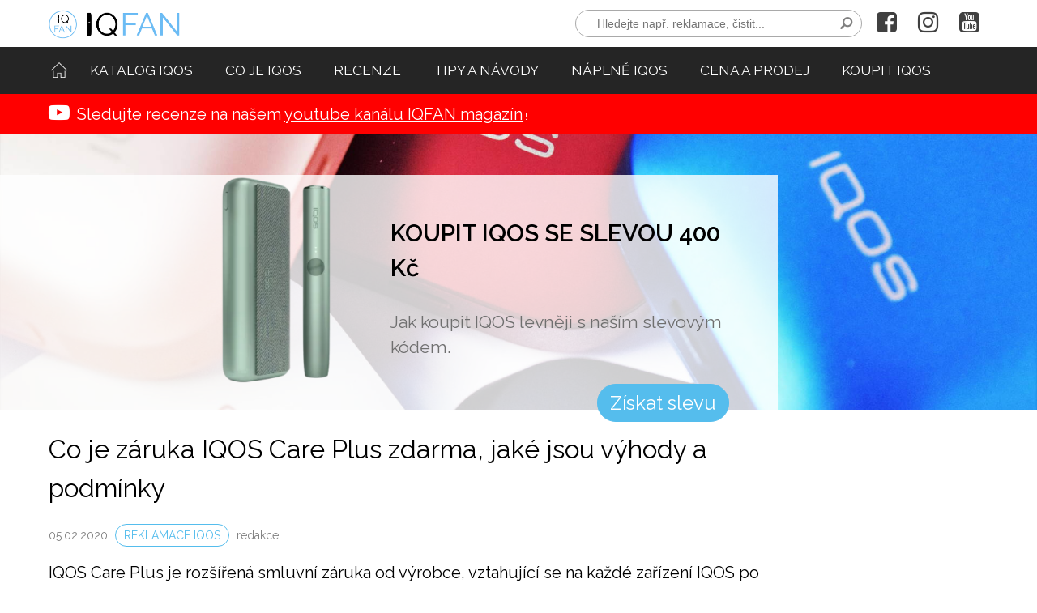

--- FILE ---
content_type: text/html; charset=utf-8
request_url: https://www.iqfan.cz/Co-je-zaruka-IQOS-Care-Plus-zdarma-jake-jsou-vyhody-a-podminky-A_6545
body_size: 38968
content:


<!DOCTYPE html>

<html xmlns="http://www.w3.org/1999/xhtml">
<head><title>
	Co je záruka IQOS Care Plus zdarma, jaké jsou výhody a podmínky | Nejlevnější IQOS ILUMA, koupit v akci se slevou, návody a novinky
</title>
<link href="Styles/Main.less?dt=20230117" rel="stylesheet" />
  <!-- Tady byli skripty -->
  <!--<script src="https://code.jquery.com/jquery-1.12.4.min.js" integrity="sha256-ZosEbRLbNQzLpnKIkEdrPv7lOy9C27hHQ+Xp8a4MxAQ=" crossorigin="anonymous"></script>-->
<script src="https://cdnjs.cloudflare.com/ajax/libs/jquery/1.12.4/jquery.min.js" integrity="sha512-jGsMH83oKe9asCpkOVkBnUrDDTp8wl+adkB2D+//JtlxO4SrLoJdhbOysIFQJloQFD+C4Fl1rMsQZF76JjV0eQ==" crossorigin="anonymous" referrerpolicy="no-referrer"></script>
  <meta id="viewport" name="viewport" content="width=1160" /><link rel="icon" type="image/png" sizes="32x32" href="/favicon-32x32.png" /><link rel="icon" type="image/png" sizes="96x96" href="/favicon-96x96.png" /><link rel="icon" type="image/png" sizes="16x16" href="/favicon-16x16.png" /><meta name="description" content="IQOS Care Plus je roz&amp;scaron;&amp;iacute;řen&amp;aacute; smluvn&amp;iacute; z&amp;aacute;ruka od v&amp;yacute;robce, vztahuj&amp;iacute;c&amp;iacute; se na každ&amp;eacute; zař&amp;iacute;zen&amp;iacute; IQOS po dobu dvou let od n&amp;aacute;kupu zař&amp;iacute;zen&amp;iacute;. Umožňuje zdarma v&amp;yacute;měnu zař&amp;iacute;zen&amp;iacute; IQOS po&amp;scaron;kozen&amp;eacute;ho vinou uživatele.&amp;nbsp;
" /><link rel="canonical" href="/Co-je-zaruka-IQOS-Care-Plus-zdarma-jake-jsou-vyhody-a-podminky-A_6545" /><meta property="og:site_name" content="Nejlevnější IQOS ILUMA, koupit v akci se slevou, návody a novinky" /><meta property="og:title" content="Co je záruka IQOS Care Plus zdarma, jaké jsou výhody a podmínky" /><meta property="og:url" content="https://www.iqfan.cz/Co-je-zaruka-IQOS-Care-Plus-zdarma-jake-jsou-vyhody-a-podminky-A_6545" /><meta property="og:description" content="IQOS Care Plus je roz&amp;scaron;&amp;iacute;řen&amp;aacute; smluvn&amp;iacute; z&amp;aacute;ruka od v&amp;yacute;robce, vztahuj&amp;iacute;c&amp;iacute; se na každ&amp;eacute; zař&amp;iacute;zen&amp;iacute; IQOS po dobu dvou let od n&amp;aacute;kupu zař&amp;iacute;zen&amp;iacute;. Umožňuje zdarma v&amp;yacute;měnu zař&amp;iacute;zen&amp;iacute; IQOS po&amp;scaron;kozen&amp;eacute;ho vinou uživatele.&amp;nbsp;
" /><meta property="og:type" content="article" /><meta name="article:author" content="redakce" /><meta property="og:image" content="https://www.iqfan.cz/Co-je-zaruka-IQOS-Care-Plus-zdarma-jake-jsou-vyhody-a-podminky-I_22826" /><meta property="fb:app_id" content="1789266141316258" /><meta http-equiv="content-language" content="cs" />  <!-- Global site tag (gtag.js) - Google Analytics -->  <script async src='https://www.googletagmanager.com/gtag/js?id=UA-111409668-1'></script>        <script>    window.dataLayer = window.dataLayer || [];  function gtag() { dataLayer.push(arguments); }    gtag('js', new Date());    gtag('config', 'UA-111409668-1');  </script><!-- Mailing -->
<script src="https://mailing.mstranka.cz/public.js"></script>
<script>
  initMailingPopup('https://mailing.mstranka.cz', 'iqfan', 'new', 400, 350);
  activateAutoPopup(); //show popup after page scroll
</script>

<script>
function redirectToURL() {
  var selectBox = document.getElementById("country-select");
  var selectedValue = selectBox.options[selectBox.selectedIndex].value;
  if (selectedValue) {
    window.location.href = selectedValue;
  }
}
</script>


<!--
<script async src="https://pagead2.googlesyndication.com/pagead/js/adsbygoogle.js"></script>
<script>
     (adsbygoogle = window.adsbygoogle || []).push({
          google_ad_client: "ca-pub-7455398616067991",
          enable_page_level_ads: true
     });
</script>
 -->

<!-- NEMAZAT - Skript hlídá odchody na iqos.com -->
<script>
$(document).ready(function() {
var a = document.getElementsByTagName('a');
for(i = 0; i < a.length; i++)
{
  console.log(a[i].href + ' vs ' + location.host);
  //console.log(a[i].href.indexOf(location.host));
  if (a[i].href.indexOf(location.host) == -1 && a[i].onclick == null)
    {
      a[i].onclick = function()
      {
        gtag('event', 'outbound', {
          'event_label': this.href,
        });
      }
   }
}
});
</script>


<style>
.world-box-1 { padding: 30px;  text-align: center; background-color: #41A9A0;}
.world-box-1 H1 { font-weight: bolder; color: white;}
.world-box-1 H2 { color: white !important;}
.world-box-1 p { font-size:16px; color: white;}

H2 { font-weight: bolder !important;}
#article a { color: #55BDED;}
a:hover, .sectionMenu .item:hover, a:hover h2 { color: #55BDED !important; }
.comment { background-color: #55BDED !important; }
.sectionMenu .item.active { color: #55BDED; border-color: #55BDED !important; }
#top-navigation .right-side .item:hover {color: #55BDED !important; }

.btn-blue, .btn-light { color: #33B3EA !important; border-color: #55BDED !important; }
.btn-blue:hover, .btn-light:hover { background-color: #55BDED !important; border-color: #55BDED !important; color: white !important;}
.btn-5:hover {   border-color: #55BDED; color: #55BDED !important; }

.btn-dark { font-size: 24px; background-color: #55BDED; border-color: #55BDED !important; color: white  !important }
.btn-dark:hover { color: #33B3EA !important; background-color: transparent; border-color: #55BDED !important;  }

.btn-sm-dark { font-size: 14pt; line-height: 15px; background-color: #55BDED; border-color: #55BDED; color: white; }
.btn-sm-dark:hover { color: #33B3EA !important; background-color: transparent; border-color: #55BDED; }

.btn-sm-buble { color: #33B3EA; border-color: #55BDED; line-height: 15px !important;font-size: 14pt;
}
.btn-sm-buble:hover { background-color: #55BDED; border-color: #55BDED; color: white;}

.btn-small {
line-height: 30px !important;
font-size: 10pt !important;
}



.articleSmallItem .icon { background-color: #55BDED !important; }
.important h2 { color: #55BDED !important; }

.image { border-color:  #55BDED !important;   }
.tagBox {  border-color:  #55BDED !important; }
.tagBox a { color: #55BDED !important; }

.tagBox:hover { background: #EAF9FF !important; }
.tagBox:hover a { color: #55BDED !important; }

.menu-content { font-weight: 400 !important; }
#main-menu-mobile, #menu-mobile { background-color: #252525 !important; }
#main-menu-mobile .icon.home { background-image: url('images/mobile-icons/white/home.png') !important }
#main-menu-mobile .icon.menu { background-image: url('images/mobile-icons/white/hamburger.png') !important }
#main-menu-mobile .icon.up { background-image: url('images/mobile-icons/white/arrowup.png') !important }
#main-menu-mobile .icon.search { background-image: url('images/mobile-icons/white/search.png') !important }
#main-menu-mobile .icon.close { background-image: url('images/mobile-icons/white/close.png') !important }
#article code 
{ border: 1px solid #55BDED; 
  border-left: 7px solid #55BDED;
  background-color: #EDF8FF;
  padding: 15px 15px;
  margin: 20px 20px 20px 10px;
}
.articleItem.tip h2 
{  font-size: 16pt !important; 
   font-weight: bolder !important;
   padding: 15px 0 !important;
}
.articleItem.tip {border: 1px solid #55BDED !important;}
.highlight.gray .sectionHeader { font-size: 17pt !important; }
.highlight.gray { background-color: #EDF8FF !important; }

#ContentPlaceHolder1_pVideo 
{ 
  background-color: #EDF8FF;
  padding: 15px 10px 5px 10px;
  margin-bottom: 30px;
}

.videoBox .videoItem .imageCover
{ width: 378px !important;;
}
.videoBox .rightSide 
{  width: 378px !important;
}
.videoBox .videoItem
{  width: 378px !important;
}
#ContentPlaceHolder1_repVideo_Image1_0
 { width: 378px !important;}
#ContentPlaceHolder1_repVideo_Image1_1
 { width: 378px !important;}


.ad-header { min-height: 340px } /* výška boxu */
.ad-header .content .inner { padding: 50px }

.ad-header .content .image
{
  background-size: 100%; /* velikost obrázku */
  top: -25px; /* posun obrázku */
}

/* MOBIL */
@media (max-width: 1250px) {
.ad-header { min-height: 210px } /* výška boxu */
.ad-header .content .inner { padding: 25px 15px }

.ad-header .content .image
{
  background-size: 180%; /* velikost obrázku */
  top: 0px; /* posun obrázku */
}
}

.refer 
{ border: 1px solid #55BDED; 
  border-left: 7px solid #55BDED;
  background-color: #EDF8FF;
  padding: 30px 30px 15px 30px;
  margin: 20px 20px 20px 0px;
}

.boxes .row
{
  display: flex;
  flex-direction: row; 
  margin: -20px -10px;
}

.boxes .row .col-50
{
  width: 50%;
  box-sizing: content-box;
  margin: 20px 10px;
}

.boxes .row .col-50 img
{
  max-width: 100% !important;
}

.boxes .row a.col-50
{
  text-decoration: none !important;
  font-size: 1.2rem;
  text-align: center;
  color: black !important;
}

.btn.btn-red {font-size: 24px; color: white !important; background-color: #EC242E;}
.btn-red:hover { background-color: white !important; border-color: #EC242E !important; color: #EC242E !important;}

        .country-box {
           width: 50%;
           margin: auto;
        }

        .country-select {
            font-size: 18px;
            background-color: white;
            border: 1px solid black !important;
            color:  #black !important;
            padding: 10px;
            border-radius: 30px;
            width: 100%;
            margin-top: 10px;
            appearance: none; /* Zruší výchozí stylování pro lepší kontrolu */
            -webkit-appearance: none; /* Safari a Chrome */
            -moz-appearance: none; /* Firefox */
  background: transparent;
  background-image: url("data:image/svg+xml;utf8,<svg fill='%2341A9A0' height='24' viewBox='0 0 24 24' width='24' xmlns='http://www.w3.org/2000/svg'><path d='M7 10l5 5 5-5z'/><path d='M0 0h24v24H0z' fill='none'/></svg>");
  background-repeat: no-repeat;
  background-position-x: 98%;
  background-position-y: 50%;
        }

        .country-select:focus {
            border-color: #41A9A0;
            box-shadow: 0 0 5px rgba(85, 189, 237, 0.5);
            outline: none;
        }

        .country-select-container {
            position: relative;
            display: inline-block;
            width: 100%;
        }

        .country-select:after {
            content: '\25BC'; /* Unicode pro šipku dolů */
            position: absolute;
            top: 50%;
            right: 10px;
            transform: translateY(-50%);
            pointer-events: none;
            color: #41A9A0;
        }

/* Styl pro rozbalovací seznam položek */
        .country-select option {
            font-size: 18px;
            background-color: white;
            border: 1px solid #41A9A0 !important;
            color: #41A9A0 !important;
            padding: 10px;
            border-radius: 30px;
        }

@media (max-width: 1250px) {
     .country-box {
         width: 100%;
         margin: auto;
     }
      .country-select {
          font-size: 28px;
     }
}
</style></head>
<body>
<form method="post" action="./Co-je-zaruka-IQOS-Care-Plus-zdarma-jake-jsou-vyhody-a-podminky-A_6545" id="form1">
<div class="aspNetHidden">
<input type="hidden" name="__EVENTTARGET" id="__EVENTTARGET" value="" />
<input type="hidden" name="__EVENTARGUMENT" id="__EVENTARGUMENT" value="" />
<input type="hidden" name="__VIEWSTATE" id="__VIEWSTATE" value="/[base64]/[base64]/aWQ9NjU0NWRkAgsPZBYCAgEPFgIeC18hSXRlbUNvdW50AgEWAmYPZBYCAgEPFgIfAwWXAjxpZnJhbWUgd2lkdGg9IjU2MCIgaGVpZ2h0PSIzMTUiIHNyYz0iaHR0cHM6Ly93d3cueW91dHViZS5jb20vZW1iZWQvTzJwVVUyY1U3U28/[base64]/[base64]/d2R0PTM2MCZoZ3Q9MjIwZAIBDw9kFgIfDQVjL0phay1yZWtsYW1vdmF0LUlRT1Mtbm92eS1wb3N0dXAtamUtc2xveml0ZWpzaS1hbGUtZG9zdHVwbnktbmEtdmljZS1taXN0ZWNoLUlfMjIzODU/[base64]/[base64]/[base64]/[base64]/d2R0PTM2MCZoZ3Q9MjIwZAIBDw9kFgIfDQVvLzExLXByaWNodXRpLVRFUkVBLXByby1yb2stMjAyNi1wcm8tSVFPUy1JTFVNQS12LW5vdmVtLWEtYmFyZXZuZWpzaW0tb2JhbHUtamFrLWNodXRuYWppLUlfMjM0MzI/[base64]/[base64]/[base64]/[base64]/[base64]/[base64]/[base64]/[base64]/[base64]/[base64]" />
</div>

<script type="text/javascript">
//<![CDATA[
var theForm = document.forms['form1'];
if (!theForm) {
    theForm = document.form1;
}
function __doPostBack(eventTarget, eventArgument) {
    if (!theForm.onsubmit || (theForm.onsubmit() != false)) {
        theForm.__EVENTTARGET.value = eventTarget;
        theForm.__EVENTARGUMENT.value = eventArgument;
        theForm.submit();
    }
}
//]]>
</script>


<script>$(document).ready(function () { $('.item[data-section="3"]').unbind('mouseover').unbind('mouseleave'); if ($('.item[data-articleid="6545"]').html() != undefined) { $('.item[data-articleid="6545"]').addClass('active'); } else { $('.item[data-tagid="70"]').addClass('active'); } });</script>
<div class="aspNetHidden">

	<input type="hidden" name="__VIEWSTATEGENERATOR" id="__VIEWSTATEGENERATOR" value="E669A398" />
	<input type="hidden" name="__EVENTVALIDATION" id="__EVENTVALIDATION" value="/wEdAAULOAofdIc0ASfdrsOZ0VJsgUFlgNU1eucH/1aaMMUqPjzzO+mkHpkJ2VjD9xcTvuuEnjZyvpzaZhLyKU+Fo2Dejvsf39LuxAkAdhazhgwyyLHQJOJMWORWZLmlnDe8EReKSvWf5aSJR8DxWYJ86Yf+" />
</div>
  
  <nav id="top-navigation">
    <div class="wrapper">
      <a href="/" title="IQFAN.cz" class="logo">
<img style="margin-top: 3px;" src="fan-blue-long-smpng-I_23103" border="0" /></a>
      <div id="menuBox" class="menu">
        <div class="item mobil active" data-section="0"><div class="menu-content" style="background-color: #252525;">

<div class="wrapper"> 
<div class="desktop">
<a href="../" class="desktop" style='display: inline'><img style="margin-top: 3px; margin-right: 6px; margin-left: 3px; position: relative; top: 3px;" src="ico-home-whitepng-I_22807" width="20" height="20"></a>
<a class="item" style="color: white;" href="../IQOS-NOVINKY-T_42" data-tagid="42">KATALOG IQOS</a>
<a class="item" style="color: white;" href="../co-je-iqos-T_44" data-tagid="44">CO JE IQOS</a>
<a class="item" style="color: white;" href="../recenze-T_15" data-tagid="15">RECENZE</a>
<a class="item" style="color: white;" href="../navody-T_43" data-tagid="43">TIPY A 
 NÁVODY</a>
<a class="item" style="color: white;" href="../TEREA-T_94" data-tagid="26">NÁPLNĚ IQOS</a>
<!--<a class="item" style="color: #D5B984;"href="../prislusenstvi-T_4" data-tagid="4">DOPLŇKY</a>-->
<a class="item" style="color: white;" href="/Prodej-a-cena-IQOS-kde-koupit-IQOS-v-akci-zdarma-Seznam-dealeru-prodejny-a-eshop-A_6442" data-articleid="6442">CENA A PRODEJ</a>
<a class="item" style="color: white;" href="/Jak-koupit-IQOS-ILUMA-i-se-slevou-400-Kc-a-dopravou-zdarma-slevovy-kód-pro-nove-uzivatele-P_20" data-articleid="6612">KOUPIT IQOS</a>
</div>

<div class="mobile">
<a class="item" style="color: white;" href="/Jak-koupit-IQOS-ILUMA-i-se-slevou-400-Kc-a-dopravou-zdarma-slevovy-kód-pro-nove-uzivatele-P_20" data-articleid="6612"><b>KOUPIT IQOS SE SLEVOU</b></a>
<a class="item" style="color: white;" href="../co-je-iqos-T_44" data-tagid="44">CO JE IQOS</a>
<a class="item" style="color: white;" href="../IQOS-ILUMA-T_93" data-tagid="93">IQOS ILUMA</a>
<a class="item" style="color: white;" href="../IQOS-NOVINKY-T_42" data-tagid="42">KATALOG IQOS</a>
<a class="item" style="color: white;" href="../recenze-T_15" data-tagid="15">RECENZE</a>
<a class="item" style="color: white;" href="../videorecenze-T_58" data-tagid="58">VIDEORECENZE</a>
<a class="item" style="color: white;" href="../navody-T_43" data-tagid="43">TIPY, TRIKY A NÁVODY</a>
<a class="item" style="color: white;" href="../Katalog-HEETS-TEREA-T_88" data-tagid="94">KATALOG TEREA</a>
<a class="item" style="color: white;" href="../Katalog-HEETS-náplně-T_89" data-tagid="26">KATALOG HEETS</a>
<a class="item" style="color: white;" href="../prislusenstvi-T_4" data-tagid="4">PŘÍSLUŠENSTVÍ</a>
<a class="item" style="color: white;" href="../skodlivost-iqos-T_24" data-tagid="24">ŠKODLIVOST</a>
<a class="item" style="color: white;" href="/Prodej-a-cena-IQOS-kde-koupit-IQOS-v-akci-zdarma-Seznam-dealeru-prodejny-a-eshop-A_6442" data-articleid="6442">KDE KOUPIT IQOS, CENA A PRODEJ</a>
<a class="item" style="color: white;" href="../kontakty-T_78" data-tagid="26">KONTAKTY</a>


</div>
</div>
</div></div>
        <div class="item mobil dynamic" data-section="1" style="padding: 0px"></div>
        <div class="item mobil dynamic" data-section="2" style="padding: 0px"></div>
        <div class="item mobil  active" data-section="3" style="padding: 0px"></div>
        <div class="item aplikace dynamic" data-section="5" style="padding: 0px"></div>
        <div class="item hry dynamic" data-section="6" style="padding: 0px"></div>
        <div class="item pristroje dynamic" data-section="8" style="padding: 0px"></div>
      </div>
      <div class="right-side">
        <div class="searchBox desktop">
          <a onclick="logSearch();" id="LinkButton1" href="javascript:__doPostBack(&#39;ctl00$LinkButton1&#39;,&#39;&#39;)">
            <span class="searchButton"></span>
          </a>
          <input name="ctl00$tbSearch" type="text" id="tbSearch" class="searchTextBox" onkeyup="handleMenuSearch(event)" placeholder="Hledejte např. reklamace, čistit..." />
        </div>
        <a id="hlFacebook" title="Náš Facebook" class="item" href="https://www.facebook.com/iqfancz" target="_blank">
          <i class="fa fa-2x fa-facebook-square"></i>
        </a>
        
        <a id="hlInstagram" title="Náš instagram" class="item instagram" href="https://www.instagram.com/iqfan.eu" target="_blank">
          <i class="fa fa-2x fa-instagram"></i>
        </a>
        <a id="hlYoutube" title="Náš Youtube" class="item youtube" href="https://www.youtube.com/@IQfancz" target="_blank">
          <i class="fa fa-2x fa-youtube-square"></i>
        </a>
        
        
        
      </div>
    </div>
  </nav>
  <nav id="main-menu" class="desktop">
  </nav>
  <nav id="main-menu-mobile" class="mobile">
    <div class="wrapper">

      <a class="icon home" href="/">&nbsp;</a>
      <a class="icon menu link" onclick="toggleMobileMenu()">&nbsp;</a>
      <a class="icon up link" onclick="$('html, body').animate({scrollTop: 0}, 500);">&nbsp;</a>
      <a class="icon search link" onclick="startSearch();">&nbsp;</a>
      <a class="icon close link" onclick="toggleMobileMenu();" style="display: none">&nbsp;</a>
    </div>
  </nav>
  <nav id="menu-mobile" style="display: none;" class="mobile">
    <div class="wrapper">
      <div class="searchHeader">
        <a id="lbSearchButton" href="javascript:__doPostBack(&#39;ctl00$lbSearchButton&#39;,&#39;&#39;)">
          <img src="/images/search-icon.png" width="20"/>
        </a>
        <div class='searchBox'>
          <input name="ctl00$tbSearchBig" type="text" id="tbSearchBig" onkeyup="handleMenuSearchMobile(event)" placeholder="Hledejte např. reklamace, čistit..." />
        </div>
      </div>
      
      <div class="menu-content" style="background-color: #252525;">

<div class="wrapper"> 
<div class="desktop">
<a href="../" class="desktop" style='display: inline'><img style="margin-top: 3px; margin-right: 6px; margin-left: 3px; position: relative; top: 3px;" src="ico-home-whitepng-I_22807" width="20" height="20"></a>
<a class="item" style="color: white;" href="../IQOS-NOVINKY-T_42" data-tagid="42">KATALOG IQOS</a>
<a class="item" style="color: white;" href="../co-je-iqos-T_44" data-tagid="44">CO JE IQOS</a>
<a class="item" style="color: white;" href="../recenze-T_15" data-tagid="15">RECENZE</a>
<a class="item" style="color: white;" href="../navody-T_43" data-tagid="43">TIPY A 
 NÁVODY</a>
<a class="item" style="color: white;" href="../TEREA-T_94" data-tagid="26">NÁPLNĚ IQOS</a>
<!--<a class="item" style="color: #D5B984;"href="../prislusenstvi-T_4" data-tagid="4">DOPLŇKY</a>-->
<a class="item" style="color: white;" href="/Prodej-a-cena-IQOS-kde-koupit-IQOS-v-akci-zdarma-Seznam-dealeru-prodejny-a-eshop-A_6442" data-articleid="6442">CENA A PRODEJ</a>
<a class="item" style="color: white;" href="/Jak-koupit-IQOS-ILUMA-i-se-slevou-400-Kc-a-dopravou-zdarma-slevovy-kód-pro-nove-uzivatele-P_20" data-articleid="6612">KOUPIT IQOS</a>
</div>

<div class="mobile">
<a class="item" style="color: white;" href="/Jak-koupit-IQOS-ILUMA-i-se-slevou-400-Kc-a-dopravou-zdarma-slevovy-kód-pro-nove-uzivatele-P_20" data-articleid="6612"><b>KOUPIT IQOS SE SLEVOU</b></a>
<a class="item" style="color: white;" href="../co-je-iqos-T_44" data-tagid="44">CO JE IQOS</a>
<a class="item" style="color: white;" href="../IQOS-ILUMA-T_93" data-tagid="93">IQOS ILUMA</a>
<a class="item" style="color: white;" href="../IQOS-NOVINKY-T_42" data-tagid="42">KATALOG IQOS</a>
<a class="item" style="color: white;" href="../recenze-T_15" data-tagid="15">RECENZE</a>
<a class="item" style="color: white;" href="../videorecenze-T_58" data-tagid="58">VIDEORECENZE</a>
<a class="item" style="color: white;" href="../navody-T_43" data-tagid="43">TIPY, TRIKY A NÁVODY</a>
<a class="item" style="color: white;" href="../Katalog-HEETS-TEREA-T_88" data-tagid="94">KATALOG TEREA</a>
<a class="item" style="color: white;" href="../Katalog-HEETS-náplně-T_89" data-tagid="26">KATALOG HEETS</a>
<a class="item" style="color: white;" href="../prislusenstvi-T_4" data-tagid="4">PŘÍSLUŠENSTVÍ</a>
<a class="item" style="color: white;" href="../skodlivost-iqos-T_24" data-tagid="24">ŠKODLIVOST</a>
<a class="item" style="color: white;" href="/Prodej-a-cena-IQOS-kde-koupit-IQOS-v-akci-zdarma-Seznam-dealeru-prodejny-a-eshop-A_6442" data-articleid="6442">KDE KOUPIT IQOS, CENA A PRODEJ</a>
<a class="item" style="color: white;" href="../kontakty-T_78" data-tagid="26">KONTAKTY</a>


</div>
</div>
</div>
      
    </div>
  </nav>
  <div id="content">
    <script type="text/javascript">
        $(document).ready(function () {
          if (location.host.indexOf('iqosmag.co.uk') >= 0 || location.host.indexOf('localhost') >= 0) {
            var userLang = navigator.language || navigator.userLanguage
            if (userLang.indexOf("cs") >= 0) {
              $('#languageBox').show(250, function () { setStartScroll() });
              $('#lLanguageNotice').html("Čtěte o IQOS v češtině na webu <a href='https://www.iqfan.cz'>www.iqfan.cz</a>");
            }
            else if (userLang.indexOf("sk") >= 0) {
              $('#languageBox').show(250, function () { setStartScroll() });
              $('#lLanguageNotice').html("Čítajte o IQOS v slovenčine na webe <a href='https://www.iqfan.sk'>www.iqfan.sk</a>");
            }
            else if (userLang.indexOf("it") >= 0) {
              $('#languageBox').show(250, function () { setStartScroll() });
              $('#lLanguageNotice').html("Leggi su IQOS in italiano sul web <a href='https://www.iqfan.it'>www.iqfan.it</a>");
            }
            else if (userLang.indexOf("de") >= 0) {
              $('#languageBox').show(250, function () { setStartScroll() });
              $('#lLanguageNotice').html("Lesen Sie mehr über IQOS auf Deutsch unter <a href='https://www.iqfan.de'>www.iqfan.de</a>");
            }
            else if (userLang.indexOf("pl") >= 0) {
              $('#languageBox').show(250, function () { setStartScroll() });
              $('#lLanguageNotice').html("Przeczytaj o IQOS w języku polskim na <a href='https://www.iqfan.de'>www.iqfan.pl</a>");
            }
            else if (userLang.indexOf("hu") >= 0) {
              $('#languageBox').show(250, function () { setStartScroll() });
              $('#lLanguageNotice').html("Olvassa el az IQOS-t magyarul a <a href='https://www.iqfan.de'>www.iqfan.hu</a> oldalon.");
            }
            else {
              setStartScroll();
            }
          }
        });
      </script>
    <div id="languageBox" class="newsBox" style="display: none">
      <div class="wrapper">
        <span id="lLanguageNotice"></span>
      </div>
    </div>
    <div class="disclamier desktop" style="background: red;">
    <div class="wrapper" style="color: white;">
        <a href="https://www.youtube.com/@iqfancz" target="_blank">
            <span style="color: white;"><i class="fa fa-2x fa-youtube-play"></i></span>
        </a>&nbsp;
        <span style="font-size: 20px;"> Sledujte recenze na našem </span>
        <a href="https://www.youtube.com/@iqfancz" target="_blank">
            <span style="font-size: 20px; color: white; text-decoration: underline;">youtube kanálu IQFAN magazín</span>
        </a> !
    </div>
</div>
<div class="disclamier mobile" style="background: red;">
    <div class="wrapper" style="color: white;">
        <a href="https://www.youtube.com/@iqfancz" target="_blank"><span style="color: white;"><i
                class="fa fa-2x fa-youtube-play"></i></span></a>&nbsp;<span style="font-size: 20px;"> Sledujte recenze na </span><a
            href="https://www.youtube.com/@iqfancz" target="_blank"><span
            style="font-size: 20px; color: white; text-decoration: underline;">youtube IQFAN</span></a> !
    </div>
</div>
    
    
    
  <div class='ad-header' style='background-image: url(DSC02011-smjpg-I_22873?maxhgt=1600)'>
<div class='content'>
<div class='image' style='background-image: url(iluma-greenpng-I_23146)'></div>
<div class='inner'>
<h2><b>KOUPIT IQOS SE SLEVOU 400 Kč</b></h2>
<p class='desktop'>Jak koupit IQOS levněji s naším slevovým kódem.</p>
<p class='mobile'>Jak koupit IQOS levněji s naším slevovým kódem.</p>
<div class='button'>
<a href='/Jak-koupit-IQOS-ILUMA-i-se-slevou-400-Kc-a-dopravou-zdarma-slevovy-kód-pro-nove-uzivatele-P_20' class='btn btn-dark'>Získat slevu</a>
</div>
</div>
</div>
</div>
  <div id="fb-root"></div>
  <script>(function (d, s, id) {
      var js, fjs = d.getElementsByTagName(s)[0];
      if (d.getElementById(id)) return;
      js = d.createElement(s); js.id = id;
      js.src = "//connect.facebook.net/cs_CZ/all.js#xfbml=1&appId=134169413347500";
      fjs.parentNode.insertBefore(js, fjs);
    }(document, 'script', 'facebook-jssdk'));</script>
  <script type="text/javascript">
    //$(document).scroll(function () {
    //  var topOffset = $("#articleShare").offset().top - 10;
    //  var scroll = $(window).scrollTop();
    //  var padding = scroll - topOffset;

    //  var maxPadding = $("#article").height() - $("#articleShare").height();
    //  if (padding > maxPadding) {
    //    padding = maxPadding;
    //  }

    //  if (scroll > topOffset) {
    //    $("#articleShare").css("padding-top", padding);
    //  }
    //  else {
    //    $("#articleShare").css("padding-top", 0);
    //  }
    //});

    $(document).ready(function () {
      $.ajax("/api/AddPageView.ashx?articleID=" + 6545);
    });
  </script>
  <div class="wrapper">
    <div class="articleHeader">
      <h1>
        <span id="ContentPlaceHolder1_lTitle">Co je záruka IQOS Care Plus zdarma, jaké jsou výhody a podmínky</span>
      </h1>
      <div id="ContentPlaceHolder1_pPerexBig" class="headerBoxBig">
	
        <div class="articleInfo">
          <span id="ContentPlaceHolder1_lPublished">05.02.2020</span>
          <a id="ContentPlaceHolder1_hlTagBigBox" href="REKLAMACE-IQOS-T_70"><div id="ContentPlaceHolder1_tagBox" class="tagBox" style="border-color: #55BDED">
              <span id="ContentPlaceHolder1_lTag" style="color: #55BDED">REKLAMACE IQOS</span>
            </div></a>
          <span id="ContentPlaceHolder1_lAuthor">redakce</span>
        </div>
        <div class="mobile" style="width: 100%">
          <a href='http://www.facebook.com/sharer.php?u=https://www.iqfan.cz/Co-je-zaruka-IQOS-Care-Plus-zdarma-jake-jsou-vyhody-a-podminky-A_6545' title="Poslat článek na facebook" class="shareButtonMobile fb" onclick="window.open(this.href, 'mywin','left=50,top=50,width=600,height=350,toolbar=0'); return false;">Sdílet na Facebook</a>
          <a href='https://twitter.com/intent/tweet?text=Co je záruka IQOS Care Plus zdarma, jaké jsou výhody a podmínky - https://www.iqfan.cz/Co-je-zaruka-IQOS-Care-Plus-zdarma-jake-jsou-vyhody-a-podminky-A_6545' title="Poslat článek na twitter" class="shareButtonMobile tw" onclick="window.open(this.href, 'mywin','left=50,top=50,width=600,height=350,toolbar=0'); return false;">Sdílet na Twitter</a>
        </div>
        <div class="perexBox">
          <span id="ContentPlaceHolder1_lPerex"><p>IQOS Care Plus je roz&scaron;&iacute;řen&aacute; smluvn&iacute; z&aacute;ruka od v&yacute;robce, vztahuj&iacute;c&iacute; se na každ&eacute; zař&iacute;zen&iacute; IQOS po dobu dvou let od n&aacute;kupu zař&iacute;zen&iacute;. Umožňuje zdarma v&yacute;měnu zař&iacute;zen&iacute; IQOS po&scaron;kozen&eacute;ho vinou uživatele.&nbsp;</p>
<p></span>
        </div>
      
</div>
    </div>
    <div class="leftSide">
      
      <div id="ContentPlaceHolder1_pImageBig" class="imageBoxBig">
	
        <div class="comment">
          <a id="ContentPlaceHolder1_hlDisqus" data-disqus-identifier="A_6545" href="#disqus_thread">0</a>
        </div>
        <div class="icon54" style="display: none">
          <img id="ContentPlaceHolder1_sectionImageBigBox" src="Images/icons/3_50.png" />
        </div>
        <div class="image">
          <img id="ContentPlaceHolder1_titleImageBigBox" src="Co-je-zaruka-IQOS-Care-Plus-zdarma-jake-jsou-vyhody-a-podminky-I_22826?wdt=1520&amp;hgt=800" />
        </div>
      
</div>
      
      <div id="articleShare" class="desktop">
        <div id="articleShareInner" class="sliding" data-endscroll-element="highlight1" data-debug="0">
          <a href='http://www.facebook.com/sharer.php?u=https://www.iqfan.cz/Co-je-zaruka-IQOS-Care-Plus-zdarma-jake-jsou-vyhody-a-podminky-A_6545' title="Poslat článek na facebook" class="shareButton fb" onclick="window.open(this.href, 'mywin','left=50,top=50,width=600,height=350,toolbar=0'); return false;">&nbsp;</a>
          <a href='https://twitter.com/intent/tweet?text=Co je záruka IQOS Care Plus zdarma, jaké jsou výhody a podmínky - https://www.iqfan.cz/Co-je-zaruka-IQOS-Care-Plus-zdarma-jake-jsou-vyhody-a-podminky-A_6545' title="Poslat článek na twitter" class="shareButton tw" onclick="window.open(this.href, 'mywin','left=50,top=50,width=600,height=350,toolbar=0'); return false;">&nbsp;</a>
          <a href='mailto:?subject=Zajímavý článek z my-iqos.cz&body=Ahoj, našel jsem tenhle článek na my-iqos.cz, který by tě mohl zajímat.https://www.iqfan.cz/Co-je-zaruka-IQOS-Care-Plus-zdarma-jake-jsou-vyhody-a-podminky-A_6545' title="Poslat článek emailem" class="shareButton mail">&nbsp;</a>
        </div>
      </div>
      <div id="article">
        
        <span id="ContentPlaceHolder1_lContent"></p>
<p>Ke každ&eacute;mu n&aacute;kupu IQOS z&iacute;sk&aacute;te mimo běžn&eacute; dvoulet&eacute; z&aacute;ruky stanoven&eacute; z&aacute;konem po registraci zař&iacute;zen&iacute; nav&iacute;c službu IQOS Care Plus,&nbsp;kter&aacute; umožn&iacute; <strong>24 měs&iacute;ců&nbsp;od n&aacute;kupu jednu bezplatnou v&yacute;měnu&nbsp;nahř&iacute;vače a nab&iacute;ječky IQOS</strong>.</p>
<p>&nbsp;</p>
<p style="text-align: center;"><strong><a class="btn btn-blue" href="../Jak-reklamovat-IQOS-zavolat-si-o-k%C3%B3d-vymena-vsech-zavad-na-pockani-v-trafice-nebo-benzince-A_6521">Postup reklamace IQOS v roce 2020</a></strong></p>
<p>&nbsp;</p>
<h2>Z&aacute;konn&aacute; z&aacute;ruka</h2>
<p>Dvoulet&aacute; z&aacute;konn&aacute; odpovědnost v&yacute;robce se podle z&aacute;kona vztahuje pouze na vady vznikl&eacute; během v&yacute;roby. Na reklamaci m&aacute; v&yacute;robce stanovenou lhůtu maxim&aacute;lně 30 dn&iacute;.&nbsp;</p>
<p>&nbsp;</p>
<p><strong>Podm&iacute;nky a postup běžn&eacute; reklamace:</strong></p>
<ul>
<li>Pro zah&aacute;jen&iacute; reklamace kontaktujte infolinku nebo nav&scaron;tivte značkovou prodejnu IQOS.</li>
<li>Pokud bude reklamace uzn&aacute;na, v&yacute;robce zař&iacute;zen&iacute; zpravidla na počk&aacute;n&iacute; měn&iacute; za nov&yacute; kus.&nbsp;</li>
<li>Uznan&aacute; reklamace nem&aacute; vliv na roz&scaron;&iacute;řenou z&aacute;ruku IQOS Care Plus.</li>
<li>V&yacute;měnou zař&iacute;zen&iacute; se NEPRODLUŽUJE Z&Aacute;RUKA.</li>
<li>Pokud bude reklamace zam&iacute;tnuta, prodejce v&aacute;m nab&iacute;dne využit&iacute; služby Care Plus.</li>
</ul>
<p><div style="padding: 15px 0;">
<div class="world-box-1" style="background-image: url('kufr2jpg-I_23369');">
<h2 style="text-align: center;">IQOS komunita cestovatelů</h2>

<p style="text-align: center;">Re&aacute;ln&eacute; zku&scaron;enosti uživatelů IQOS z dal&scaron;&iacute;ch zem&iacute;.</p>
<p style="text-align: center;">Přidejte se k n&aacute;m a sd&iacute;lejte zku&scaron;enosti!</p>
<select id="country-select" class="country-select" style="background-color: white;" onchange="redirectToURL()">
<option value="">&nbsp;&nbsp;Vybrat kam cestujete</option>
<option value="/Seznam-zemi-kde-koupite-naplne-TEREA-a-dostupnost-IQOS-ILUMA-A_6746">&nbsp;Kde je dostupný IQOS ILUMA a TEREA</option>
<option value="https://www.iqosfan.cz/seznam-zemi-kde-je-iqos-zakazany-dovazet-a-pouzivat/A_5706">&nbsp;Zakázané země</option>
<option value="https://www.iqosfan.cz/iqos-v-albanii-kolik-stoji-naplne-a-jake-maji-prichute-limity-pro-dovoz/A_5705
">&nbsp;Albánie</option>
<option value="https://www.iqosfan.cz/iqos-v-bulharsku-kolik-stoji-naplne-a-jake-maji-prichute-limity-pro-dovoz/A_5723
">&nbsp;Bulharsko</option>
<option value="https://www.iqosfan.cz/iqos-v-cerne-hore-kolik-stoji-naplne-a-jake-maji-prichute-limity-pro-dovoz/A_5715
">&nbsp;Černá Hora</option>
<option value="https://www.iqosfan.cz/iqos-v-egypte-kolik-stoji-naplne-a-jake-maji-prichute-limity-pro-dovoz/A_5702
">&nbsp;Egypt</option>
<option value="https://www.iqosfan.cz/iqos-ve-francii-kolik-stoji-naplne-a-jake-maji-prichute-limity-pro-dovoz/A_5777
">&nbsp;Francie</option>

<option value="https://www.iqosfan.cz/iqos-v-chorvatsku-kolik-stoji-naplne-a-jake-maji-prichute-limity-pro-dovoz/A_5700">&nbsp;Chorvatsko</option>
<option value="https://www.iqosfan.cz/iqos-v-italii-kolik-stoji-naplne-a-jake-maji-prichute-limity-pro-dovoz/A_5703">&nbsp;Itálie</option>
<option value="https://www.iqosfan.cz/iqos-v-nemecku-kolik-stoji-naplne-a-jake-maji-prichute/A_5698">&nbsp;Německo</option>
<option value="https://www.iqosfan.cz/iqos-v-madarsku-kolik-stoji-naplne-terea-a-jake-maji-prichute-limity-pro-dovoz/A_6658">&nbsp;Maďarsko</option>
<option value="https://www.iqosfan.cz/iqos-v-polsku-kolik-stoji-naplne-terea-a-dalia-a-jake-maji-prichute/A_5689">&nbsp;Polsko</option>
<option value="https://www.iqosfan.cz/iqos-v-portugalsku-kolik-stoji-naplne-a-jake-maji-prichute-limity-pro-dovoz/A_5699">&nbsp;Portugalsko</option>
<option value="https://www.iqosfan.cz/iqos-v-recku-kolik-stoji-naplne-a-jake-prodavaji-prichute-limity-pro-dovoz/A_5701">&nbsp;Řecko</option>
<option value="https://www.iqosfan.cz/iqos-ve-slovinsku-kolik-stoji-naplne-terea-a-jake-maji-prichute/A_5744">&nbsp;Slovinsko</option>
<option value="https://www.iqosfan.cz/iqos-na-slovensku-kolik-stoji-naplne-terea-a-dalia-a-jake-maji-prichute/A_5743">&nbsp;Slovensko</option>
<option value="https://www.iqosfan.cz/iqos-v-srbsku-kolik-stoji-naplne-a-jake-maji-prichute-limity-pro-dovoz/A_5735">&nbsp;Srbsko</option>
<option value="https://www.iqosfan.cz/iqos-ve-spanelsku-kolik-stoji-naplne-a-jake-maji-prichute-limity-pro-dovoz/A_5694">&nbsp;Španělsko</option>
<option value="https://www.iqosfan.cz/iqos-ve-svycarsku-kolik-stoji-naplne-a-jake-prodavaji-prichute-limity-pro-dovoz/A_5745">&nbsp;Švýcarsko</option>
<option value="https://www.iqosfan.cz/iqos-v-turecku-kolik-stoji-naplne-a-jake-maji-prichute-limity-pro-dovoz/A_5704">&nbsp;Turecko</option>
</select></div>
</div></p>
<h2>Nadstandardn&iacute; z&aacute;ruka IQOS Care Plus</h2>
<p>IQOS Care Plus je roz&scaron;&iacute;řen&aacute; nadstadardn&iacute; smluvn&iacute; z&aacute;ruka od v&yacute;robce <strong>v trv&aacute;n&iacute; dvou let od n&aacute;kupu zař&iacute;zen&iacute;</strong>, vztahuj&iacute;c&iacute; se na jakoukoli z&aacute;vadu způsobenou z&aacute;kazn&iacute;kem, např. zlomenou nahř&iacute;vac&iacute; čepel nebo po&scaron;kozen&iacute; p&aacute;dem.&nbsp;</p>
<p>&nbsp;</p>
<p><strong>Podm&iacute;nky reklamace IQOS Care Plus:</strong></p>
<ul>
<li>IQOS Care Plus se vztahuje automaticky zdarma ke každ&eacute;mu zař&iacute;zen&iacute;, kter&eacute; je&nbsp;registrovan&eacute; pod z&aacute;kaznick&yacute;m &uacute;čtem. To si můžete ověřit po přihl&aacute;&scaron;en&iacute; na webu iqos.com.</li>
<li>Umožňuje kdykoli v průběhu&nbsp;24 měs&iacute;ců od n&aacute;kupu&nbsp;<strong>1x v&yacute;měnu nahř&iacute;vače a 1x v&yacute;měnu nab&iacute;ječky</strong>.</li>
<li>Při reklamaci zař&iacute;zen&iacute; můžete kdykoli zaž&aacute;dat o využit&iacute; IQOS Care Plus, tedy i v př&iacute;padě, že nechcete čekat na posouzen&iacute;&nbsp;reklamovateln&eacute; z&aacute;vady.</li>
<li>V&yacute;měnu zař&iacute;zen&iacute; můžete v ramci Care Plus objednat expresn&iacute;m kur&yacute;rem až domů.</li>
<li>Nonstop podpora v zahranič&iacute; s rychlou v&yacute;měnou v&scaron;ude, kde je IQOS dostupn&yacute;.</li>
<li>IQOS Care Plus je v&aacute;zan&yacute; k zař&iacute;zen&iacute;, z&aacute;ruka je v př&iacute;padě prodeje přenosn&aacute; na nov&eacute;ho majitele, pokud si přiřad&iacute; IQOS ke sv&eacute;mu z&aacute;kaznick&eacute;mu &uacute;čtu.&nbsp;</li>
</ul>
<p>&nbsp;</p>
<p style="text-align: center;"><strong><a class="btn btn-blue" href="../Jak-reklamovat-IQOS-zavolat-si-o-k%C3%B3d-vymena-vsech-zavad-na-pockani-v-trafice-nebo-benzince-A_6521">Postup reklamace IQOS v roce 2020</a></strong></p>
<p>&nbsp;</p>
<h2>Registrace&nbsp;</h2>
<p>Pokud nem&aacute;te IQOS registrovan&yacute; pod sv&yacute;m &uacute;čtem, nic se neděje, pracovn&iacute;k infolinky v&aacute;m ho přiřad&iacute; pod v&aacute;&scaron; &uacute;čet i v př&iacute;padě, že dř&iacute;ve patřil někomu jin&eacute;mu, <a href="../Jak-zaregistrovat-nebo-odparovat-zarizeni-IQOS-ze-zakaznickeho-uctu-pro-snadnou-reklamaci-A_6470">postupujte podle n&aacute;vodu</a>. Pokud je&scaron;tě nem&aacute;te svůj &uacute;čet, zaregistrujte se na webu iqos.com, v takov&eacute;m př&iacute;padě jste ale je&scaron;tě nevyužili zv&yacute;hodněn&eacute; nab&iacute;dky n&aacute;kupu IQOS pro nov&eacute; užvatele, kterou určitě doporučujeme využ&iacute;t, vždy se hod&iacute; m&iacute;t t&eacute;měř zdarma z&aacute;ložn&iacute; zař&iacute;zen&iacute;.</p>
<pre><a href="../IQOS-zdarma-ke-kartonu-HEETS-se-slevovym-k%c3%b3dem-11466SAG-A_6612">Jak koupit IQOS v akci se slevou</a></pre></span>
        <span id="ContentPlaceHolder1_lAppLinks" class="appLinks apps-0"></span>
        

        

        

        <div class="mobile" style="width: 100%; margin-top: 0px; margin-bottom: 20px">
          <a href='http://www.facebook.com/sharer.php?u=https://www.iqfan.cz/Co-je-zaruka-IQOS-Care-Plus-zdarma-jake-jsou-vyhody-a-podminky-A_6545' title="Poslat článek na facebook" class="shareButtonMobile fb" onclick="window.open(this.href, 'mywin','left=50,top=50,width=600,height=350,toolbar=0'); return false;">Sdílet na Facebook</a>
          <a href='https://twitter.com/intent/tweet?text=Co je záruka IQOS Care Plus zdarma, jaké jsou výhody a podmínky - https://www.iqfan.cz/Co-je-zaruka-IQOS-Care-Plus-zdarma-jake-jsou-vyhody-a-podminky-A_6545' title="Poslat článek na twitter" class="shareButtonMobile tw" onclick="window.open(this.href, 'mywin','left=50,top=50,width=600,height=350,toolbar=0'); return false;">Sdílet na Twitter</a>
        </div>

        <div id="articleGallery">
        </div>
        <div style="padding-top: 15px;">
<h2>Modely IQOS ILUMA:</h2>
<div class="boxes">
<div class="row"><a class="col-50" href="/Jak-koupit-IQOS-ILUMA-i-se-slevou-400-Kc-a-dopravou-zdarma-slevovy-kód-pro-nove-uzivatele-P_20#sekce1"><img src="iluma-familyjpg-I_23138" border="0" alt="Koupit IQOS ILUMA se slevou" /> <strong>IQOS ILUMA<br />ZDARMA</strong></a>

<a class="col-50" href="/Jak-koupit-IQOS-ILUMA-i-se-slevou-400-Kc-a-dopravou-zdarma-slevovy-kód-pro-nove-uzivatele-P_20#sekce2"><img src="iluma-i-familyjpg-I_23417" border="0" alt="Koupit IQOS ILUMA se slevou" /> <strong>IQOS i ILUMA<br />1090 Kč</strong></a></div>

<div class="row"><a class="col-50" href="/Jak-koupit-IQOS-ILUMA-i-se-slevou-400-Kc-a-dopravou-zdarma-slevovy-kód-pro-nove-uzivatele-P_20#sekce3"> <img src="iluma-i-one-familyjpg-I_23418?wdt=690" border="0" alt="Koupit IQOS ILUMA i ONE se slevou" /><strong>IQOS ILUMA i ONE<br />ZDARMA</strong></a>

<a class="col-50" href="/Jak-koupit-IQOS-ILUMA-i-se-slevou-400-Kc-a-dopravou-zdarma-slevovy-kód-pro-nove-uzivatele-P_20#sekce4"> <img src="iprime-familyjpg-I_23416?wdt=690" border="0" alt="Koupit IQOS ILUMA i PRIME se slevou" /> <strong>IQOS ILUMA i PRIME<br />2290 Kč</strong></a></div>
</div>

<p style="text-align: center; padding: 5px 15px;"><a class="btn btn-dark" href="../Katalog-IQOS-IQOS-ILUMA-PRIME-vs-IQOS-ILUMA-vs-IQOS-ILUMA-ONE-C_6713_6714_6715">Porovnat modely</a></p>
</div>

        <a id="ContentPlaceHolder1_hlEdit" class="invisible-link" href="admin/ArticleEdit.aspx?id=6545">Upravit</a>

        <div id="ContentPlaceHolder1_pVideo" class="video">
	
          <h2 class="section" style="margin-top: 0px">IQFAN magazín Youtube</h2>
          <div class="videoBox" style="border: 1px solid #EAEAEA">
            
                <div class="mainVideo">
                  <iframe width="560" height="315" src="https://www.youtube.com/embed/O2pUU2cU7So?si=M_4A4nYIh8J06-hc" title="YouTube video player" frameborder="0" allow="accelerometer; autoplay; clipboard-write; encrypted-media; gyroscope; picture-in-picture; web-share" allowfullscreen></iframe>
                </div>
              
          </div>
        
</div>
      </div>
    </div>
    <div class="rightSide">
      <!-- HTML CONTENT -->
      <div id="ContentPlaceHolder1_rightHTML"></div>
      
      <!--
<div class="sliding" style="width: 300px; height: 600px;" data-endscroll-element="highlight1">

<script async src="//pagead2.googlesyndication.com/pagead/js/adsbygoogle.js"></script>

<ins class="adsbygoogle"
     style="display:block"
     data-ad-client="ca-pub-7455398616067991"
     data-ad-slot="7824493289"
     data-ad-format="auto"></ins>
<script>
(adsbygoogle = window.adsbygoogle || []).push({});
</script>
</div>
-->

    </div>
  </div>
  <div id="sliding-end"></div>
  <div class="highlight" id="highlight1">
    <div class="wrapper">
      <h2 class="sectionHeader">
        Mohlo by vás zajímat</h2>
      <div id="ContentPlaceHolder1_pRelated" class="section">
	
        <div id="relatedBox" class="desktop">
          
              
<div class="highlightItem">
  <div class="comment">
    <a id="ContentPlaceHolder1_repRelated2_HighlightItem_0_HyperLink6_0" data-disqus-identifier="A_6570" href="Nove-podminky-reklamaci-IQOS-Care-plus-vymena-pri-zavadach-zpusobenych-zakaznikem-A_6570#disqus_thread">0</a>
  </div>
  <div class="icon54">
    <a id="ContentPlaceHolder1_repRelated2_HighlightItem_0_hlSection_0"><img src="Images/icons/3_50.png" /></a>
  </div>
  <div class="image">
    <a id="ContentPlaceHolder1_repRelated2_HighlightItem_0_HyperLink5_0" href="Nove-podminky-reklamaci-IQOS-Care-plus-vymena-pri-zavadach-zpusobenych-zakaznikem-A_6570"><img id="ContentPlaceHolder1_repRelated2_HighlightItem_0_Image1_0" class="desktop lazyload" data-src="/Nove-podminky-reklamaci-IQOS-Care-plus-vymena-pri-zavadach-zpusobenych-zakaznikem-I_22753?wdt=360&amp;hgt=220" src="Images/image-bg.png" style="width: 360px; height: 220px" /><img id="ContentPlaceHolder1_repRelated2_HighlightItem_0_Image4_0" class="mobile lazyload" data-src="/Nove-podminky-reklamaci-IQOS-Care-plus-vymena-pri-zavadach-zpusobenych-zakaznikem-I_22753?wdt=860&amp;hgt=430" src="Images/image-bg.png" style="width: 430px; height: 215px" /></a>
  </div>
  <a id="ContentPlaceHolder1_repRelated2_HighlightItem_0_HyperLink1_0" href="Nove-podminky-reklamaci-IQOS-Care-plus-vymena-pri-zavadach-zpusobenych-zakaznikem-A_6570">
    <div class="articleInfo desktop">
      <span id="ContentPlaceHolder1_repRelated2_HighlightItem_0_Label3_0">04.02.2020</span>
    </div>
    <div class="text">
      <h2>
        <span id="ContentPlaceHolder1_repRelated2_HighlightItem_0_Label1_0">Nové podmínky reklamací IQOS Care plus, výměna při závadách způsobených zákazníkem</span>
      </h2>
    </div>
    <div class="articleInfo mobile">
      <span id="ContentPlaceHolder1_repRelated2_HighlightItem_0_Label2_0">04.02.2020</span>
    </div>
  </a>
</div>

            
              
<div class="highlightItem">
  <div class="comment">
    <a id="ContentPlaceHolder1_repRelated2_HighlightItem_1_HyperLink6_1" data-disqus-identifier="A_6521" href="Jak-reklamovat-IQOS-zavolat-si-o-k%C3%B3d-vymena-vsech-zavad-na-pockani-A_6521#disqus_thread">0</a>
  </div>
  <div class="icon54">
    <a id="ContentPlaceHolder1_repRelated2_HighlightItem_1_hlSection_1"><img src="Images/icons/2_50.png" /></a>
  </div>
  <div class="image">
    <a id="ContentPlaceHolder1_repRelated2_HighlightItem_1_HyperLink5_1" href="Jak-reklamovat-IQOS-zavolat-si-o-k%C3%B3d-vymena-vsech-zavad-na-pockani-A_6521"><img id="ContentPlaceHolder1_repRelated2_HighlightItem_1_Image1_1" class="desktop lazyload" data-src="/Jak-reklamovat-IQOS-novy-postup-je-slozitejsi-ale-dostupny-na-vice-mistech-I_22385?wdt=360&amp;hgt=220" src="Images/image-bg.png" style="width: 360px; height: 220px" /><img id="ContentPlaceHolder1_repRelated2_HighlightItem_1_Image4_1" class="mobile lazyload" data-src="/Jak-reklamovat-IQOS-novy-postup-je-slozitejsi-ale-dostupny-na-vice-mistech-I_22385?wdt=860&amp;hgt=430" src="Images/image-bg.png" style="width: 430px; height: 215px" /></a>
  </div>
  <a id="ContentPlaceHolder1_repRelated2_HighlightItem_1_HyperLink1_1" href="Jak-reklamovat-IQOS-zavolat-si-o-k%C3%B3d-vymena-vsech-zavad-na-pockani-A_6521">
    <div class="articleInfo desktop">
      <span id="ContentPlaceHolder1_repRelated2_HighlightItem_1_Label3_1">15.04.2021</span>
    </div>
    <div class="text">
      <h2>
        <span id="ContentPlaceHolder1_repRelated2_HighlightItem_1_Label1_1">Jak reklamovat IQOS, zavolat si o kód, výměna všech závad na počkání</span>
      </h2>
    </div>
    <div class="articleInfo mobile">
      <span id="ContentPlaceHolder1_repRelated2_HighlightItem_1_Label2_1">15.04.2021</span>
    </div>
  </a>
</div>

            
              
<div class="highlightItem">
  <div class="comment">
    <a id="ContentPlaceHolder1_repRelated2_HighlightItem_2_HyperLink6_2" data-disqus-identifier="A_6481" href="Jak-a-kde-reklamovat-vadny-IQOS-i-zlomena-planzeta-je-uznana-zavada-pro-vymenu-na-pockani-kus-za-kus-A_6481#disqus_thread">0</a>
  </div>
  <div class="icon54">
    <a id="ContentPlaceHolder1_repRelated2_HighlightItem_2_hlSection_2"><img src="Images/icons/2_50.png" /></a>
  </div>
  <div class="image">
    <a id="ContentPlaceHolder1_repRelated2_HighlightItem_2_HyperLink5_2" href="Jak-a-kde-reklamovat-vadny-IQOS-i-zlomena-planzeta-je-uznana-zavada-pro-vymenu-na-pockani-kus-za-kus-A_6481"><img id="ContentPlaceHolder1_repRelated2_HighlightItem_2_Image1_2" class="desktop lazyload" data-src="/Jak-reklamovat-vadny-IQOS-ktera-zavada-bude-uznana-pro-vymenu-na-pockani-kus-za-kus-I_22249?wdt=360&amp;hgt=220" src="Images/image-bg.png" style="width: 360px; height: 220px" /><img id="ContentPlaceHolder1_repRelated2_HighlightItem_2_Image4_2" class="mobile lazyload" data-src="/Jak-reklamovat-vadny-IQOS-ktera-zavada-bude-uznana-pro-vymenu-na-pockani-kus-za-kus-I_22249?wdt=860&amp;hgt=430" src="Images/image-bg.png" style="width: 430px; height: 215px" /></a>
  </div>
  <a id="ContentPlaceHolder1_repRelated2_HighlightItem_2_HyperLink1_2" href="Jak-a-kde-reklamovat-vadny-IQOS-i-zlomena-planzeta-je-uznana-zavada-pro-vymenu-na-pockani-kus-za-kus-A_6481">
    <div class="articleInfo desktop">
      <span id="ContentPlaceHolder1_repRelated2_HighlightItem_2_Label3_2">21.03.2019</span>
    </div>
    <div class="text">
      <h2>
        <span id="ContentPlaceHolder1_repRelated2_HighlightItem_2_Label1_2">Jak a kde reklamovat vadný IQOS, i zlomená planžeta je uznaná závada pro výměnu na počkání kus za kus</span>
      </h2>
    </div>
    <div class="articleInfo mobile">
      <span id="ContentPlaceHolder1_repRelated2_HighlightItem_2_Label2_2">21.03.2019</span>
    </div>
  </a>
</div>

            
        </div>
        <div class="mobile" style="padding-bottom: 15px">
          
              
<div class="highlightItem">
  <div class="comment">
    <a id="ContentPlaceHolder1_repRelated2Mobile_HighlightItem1_0_HyperLink6_0" data-disqus-identifier="A_6570" href="Nove-podminky-reklamaci-IQOS-Care-plus-vymena-pri-zavadach-zpusobenych-zakaznikem-A_6570#disqus_thread">0</a>
  </div>
  <div class="icon54">
    <a id="ContentPlaceHolder1_repRelated2Mobile_HighlightItem1_0_hlSection_0"><img src="Images/icons/3_50.png" /></a>
  </div>
  <div class="image">
    <a id="ContentPlaceHolder1_repRelated2Mobile_HighlightItem1_0_HyperLink5_0" href="Nove-podminky-reklamaci-IQOS-Care-plus-vymena-pri-zavadach-zpusobenych-zakaznikem-A_6570"><img id="ContentPlaceHolder1_repRelated2Mobile_HighlightItem1_0_Image1_0" class="desktop lazyload" data-src="/Nove-podminky-reklamaci-IQOS-Care-plus-vymena-pri-zavadach-zpusobenych-zakaznikem-I_22753?wdt=360&amp;hgt=220" src="Images/image-bg.png" style="width: 360px; height: 220px" /><img id="ContentPlaceHolder1_repRelated2Mobile_HighlightItem1_0_Image4_0" class="mobile lazyload" data-src="/Nove-podminky-reklamaci-IQOS-Care-plus-vymena-pri-zavadach-zpusobenych-zakaznikem-I_22753?wdt=860&amp;hgt=430" src="Images/image-bg.png" style="width: 430px; height: 215px" /></a>
  </div>
  <a id="ContentPlaceHolder1_repRelated2Mobile_HighlightItem1_0_HyperLink1_0" href="Nove-podminky-reklamaci-IQOS-Care-plus-vymena-pri-zavadach-zpusobenych-zakaznikem-A_6570">
    <div class="articleInfo desktop">
      <span id="ContentPlaceHolder1_repRelated2Mobile_HighlightItem1_0_Label3_0">04.02.2020</span>
    </div>
    <div class="text">
      <h2>
        <span id="ContentPlaceHolder1_repRelated2Mobile_HighlightItem1_0_Label1_0">Nové podmínky reklamací IQOS Care plus, výměna při závadách způsobených zákazníkem</span>
      </h2>
    </div>
    <div class="articleInfo mobile">
      <span id="ContentPlaceHolder1_repRelated2Mobile_HighlightItem1_0_Label2_0">04.02.2020</span>
    </div>
  </a>
</div>

              
            
              
              
<article class="articleItem">
  <div class="desktop">
    <h2 class="desktop">
      <a id="ContentPlaceHolder1_repRelated2Mobile_ArticleItem_1_HyperLink1_1" href="Jak-reklamovat-IQOS-zavolat-si-o-k%C3%B3d-vymena-vsech-zavad-na-pockani-A_6521"><span id="ContentPlaceHolder1_repRelated2Mobile_ArticleItem_1_Label1_1">Jak reklamovat IQOS, zavolat si o kód, výměna všech závad na počkání</span></a>
    </h2>
    <div class="imageBox">
      <div class="comment">
        <a id="ContentPlaceHolder1_repRelated2Mobile_ArticleItem_1_HyperLink6_1" data-disqus-identifier="A_6521" href="Jak-reklamovat-IQOS-zavolat-si-o-k%C3%B3d-vymena-vsech-zavad-na-pockani-A_6521#disqus_thread">0</a>
      </div>
      <div class="icon54">
        <a id="ContentPlaceHolder1_repRelated2Mobile_ArticleItem_1_hlSection_1"><img src="Images/icons/2_50.png" /></a>
      </div>
      <div class="image">
        <a id="ContentPlaceHolder1_repRelated2Mobile_ArticleItem_1_HyperLink5_1" href="Jak-reklamovat-IQOS-zavolat-si-o-k%C3%B3d-vymena-vsech-zavad-na-pockani-A_6521"><img id="ContentPlaceHolder1_repRelated2Mobile_ArticleItem_1_Image1_1" class="desktop lazyload" data-src="/Jak-reklamovat-IQOS-novy-postup-je-slozitejsi-ale-dostupny-na-vice-mistech-I_22385?wdt=360&amp;hgt=215" src="Images/image-bg.png" style="width: 360px; height: 215px" /></a>
      </div>
    </div>
    <div class="perexBox">
      <div class="article">
        <span id="ContentPlaceHolder1_repRelated2Mobile_ArticleItem_1_Label5_1"><p>Pro reklamaci IQOS z&aacute;vadu oznamte na Centrum z&aacute;kaznick&eacute; p&eacute;če, kde z&iacute;sk&aacute;te SMS k&oacute;d, kter&yacute; uplatn&iacute;te v trafice&nbsp;nebo prodejně. V&yacute;měna zař&iacute;zen&iacute; kus za kus i v př&iacute;padě mechanick&eacute;ho po&scaron;kozen&iacute; zůst&aacute;v&aacute; zachov&aacute;na.</p>
<p></span>
      </div>
      <div class="articleInfo" style="margin-top: 10px;">
        <span id="ContentPlaceHolder1_repRelated2Mobile_ArticleItem_1_Label3_1">15.04.2021</span>
        <div class="tagBox">
          <a href="TIPY-A-NAVODY-T_43"><span id="ContentPlaceHolder1_repRelated2Mobile_ArticleItem_1_Label4_1">TIPY A NÁVODY</span></a>
        </div>
        <span id="ContentPlaceHolder1_repRelated2Mobile_ArticleItem_1_Label6_1">redakce</span>
        <br />
      </div>
    </div>
    <div class="articleInfo mobile">
      <span id="ContentPlaceHolder1_repRelated2Mobile_ArticleItem_1_Label7_1">15.04.2021</span>
    </div>
  </div>
  <div class="mobile">
    <div style="display: inline-block; width: 140px; vertical-align: top;">
      <a id="ContentPlaceHolder1_repRelated2Mobile_ArticleItem_1_HyperLink3_1" href="Jak-reklamovat-IQOS-zavolat-si-o-k%C3%B3d-vymena-vsech-zavad-na-pockani-A_6521"><img id="ContentPlaceHolder1_repRelated2Mobile_ArticleItem_1_Image2_1" class="mobile lazyload" data-src="/Jak-reklamovat-IQOS-novy-postup-je-slozitejsi-ale-dostupny-na-vice-mistech-I_22385?wdt=260&amp;hgt=180" src="Images/image-bg.png" style="width: 130px; height: 90px" /></a>
    </div>
    <div style="display: inline-block; width: 280px; vertical-align: top;">
      <h2>
        <a id="ContentPlaceHolder1_repRelated2Mobile_ArticleItem_1_HyperLink2_1" href="Jak-reklamovat-IQOS-zavolat-si-o-k%C3%B3d-vymena-vsech-zavad-na-pockani-A_6521"><span id="ContentPlaceHolder1_repRelated2Mobile_ArticleItem_1_Label2_1">Jak reklamovat IQOS, zavolat si o kód, výměna všech závad na počkání</span></a>
      </h2>
    </div>
  </div>
</article>

            
              
              
<article class="articleItem">
  <div class="desktop">
    <h2 class="desktop">
      <a id="ContentPlaceHolder1_repRelated2Mobile_ArticleItem_2_HyperLink1_2" href="Jak-a-kde-reklamovat-vadny-IQOS-i-zlomena-planzeta-je-uznana-zavada-pro-vymenu-na-pockani-kus-za-kus-A_6481"><span id="ContentPlaceHolder1_repRelated2Mobile_ArticleItem_2_Label1_2">Jak a kde reklamovat vadný IQOS, i zlomená planžeta je uznaná závada pro výměnu na počkání kus za kus</span></a>
    </h2>
    <div class="imageBox">
      <div class="comment">
        <a id="ContentPlaceHolder1_repRelated2Mobile_ArticleItem_2_HyperLink6_2" data-disqus-identifier="A_6481" href="Jak-a-kde-reklamovat-vadny-IQOS-i-zlomena-planzeta-je-uznana-zavada-pro-vymenu-na-pockani-kus-za-kus-A_6481#disqus_thread">0</a>
      </div>
      <div class="icon54">
        <a id="ContentPlaceHolder1_repRelated2Mobile_ArticleItem_2_hlSection_2"><img src="Images/icons/2_50.png" /></a>
      </div>
      <div class="image">
        <a id="ContentPlaceHolder1_repRelated2Mobile_ArticleItem_2_HyperLink5_2" href="Jak-a-kde-reklamovat-vadny-IQOS-i-zlomena-planzeta-je-uznana-zavada-pro-vymenu-na-pockani-kus-za-kus-A_6481"><img id="ContentPlaceHolder1_repRelated2Mobile_ArticleItem_2_Image1_2" class="desktop lazyload" data-src="/Jak-reklamovat-vadny-IQOS-ktera-zavada-bude-uznana-pro-vymenu-na-pockani-kus-za-kus-I_22249?wdt=360&amp;hgt=215" src="Images/image-bg.png" style="width: 360px; height: 215px" /></a>
      </div>
    </div>
    <div class="perexBox">
      <div class="article">
        <span id="ContentPlaceHolder1_repRelated2Mobile_ArticleItem_2_Label5_2"><p>Na v&yacute;robek IQOS plat&iacute; při koupi podle z&aacute;kona dvoulet&aacute; z&aacute;ruka. V&yacute;robce k reklamac&iacute;m přistupuje uk&aacute;zkově, z&aacute;vady př&iacute;li&scaron; nezkoum&aacute; a vyměňuje vadn&eacute; kusy na počk&aacute;n&iacute;.&nbsp;</p>
<p></span>
      </div>
      <div class="articleInfo" style="margin-top: 10px;">
        <span id="ContentPlaceHolder1_repRelated2Mobile_ArticleItem_2_Label3_2">21.03.2019</span>
        <div class="tagBox">
          <a href="TIPY-A-NAVODY-T_43"><span id="ContentPlaceHolder1_repRelated2Mobile_ArticleItem_2_Label4_2">TIPY A NÁVODY</span></a>
        </div>
        <span id="ContentPlaceHolder1_repRelated2Mobile_ArticleItem_2_Label6_2">redakce</span>
        <br />
      </div>
    </div>
    <div class="articleInfo mobile">
      <span id="ContentPlaceHolder1_repRelated2Mobile_ArticleItem_2_Label7_2">21.03.2019</span>
    </div>
  </div>
  <div class="mobile">
    <div style="display: inline-block; width: 140px; vertical-align: top;">
      <a id="ContentPlaceHolder1_repRelated2Mobile_ArticleItem_2_HyperLink3_2" href="Jak-a-kde-reklamovat-vadny-IQOS-i-zlomena-planzeta-je-uznana-zavada-pro-vymenu-na-pockani-kus-za-kus-A_6481"><img id="ContentPlaceHolder1_repRelated2Mobile_ArticleItem_2_Image2_2" class="mobile lazyload" data-src="/Jak-reklamovat-vadny-IQOS-ktera-zavada-bude-uznana-pro-vymenu-na-pockani-kus-za-kus-I_22249?wdt=260&amp;hgt=180" src="Images/image-bg.png" style="width: 130px; height: 90px" /></a>
    </div>
    <div style="display: inline-block; width: 280px; vertical-align: top;">
      <h2>
        <a id="ContentPlaceHolder1_repRelated2Mobile_ArticleItem_2_HyperLink2_2" href="Jak-a-kde-reklamovat-vadny-IQOS-i-zlomena-planzeta-je-uznana-zavada-pro-vymenu-na-pockani-kus-za-kus-A_6481"><span id="ContentPlaceHolder1_repRelated2Mobile_ArticleItem_2_Label2_2">Jak a kde reklamovat vadný IQOS, i zlomená planžeta je uznaná závada pro výměnu na počkání kus za kus</span></a>
      </h2>
    </div>
  </div>
</article>

            
        </div>
      
</div>
    </div>
  </div>
  <div class="highlight gray" id="newest" style="margin-bottom: 0">
    <div class="wrapper">
      <h2 class="sectionHeader">
        Novinky</h2>
      <div id="ContentPlaceHolder1_Panel1" class="section">
	
        <div id="newsBox" class="desktop">
          
              
<div class="highlightItem">
  <div class="comment">
    <a id="ContentPlaceHolder1_repNewest_HighlightItem_0_HyperLink6_0" data-disqus-identifier="A_6879" href="https://www.iqosfan.cz/11-prichuti-terea-v-novem-a-barevnejsim-obalu-jak-chutnaji/A_6939#disqus_thread">0</a>
  </div>
  <div class="icon54">
    <a id="ContentPlaceHolder1_repNewest_HighlightItem_0_hlSection_0"><img src="Images/icons/7_50.png" /></a>
  </div>
  <div class="image">
    <a id="ContentPlaceHolder1_repNewest_HighlightItem_0_HyperLink5_0" href="https://www.iqosfan.cz/11-prichuti-terea-v-novem-a-barevnejsim-obalu-jak-chutnaji/A_6939"><img id="ContentPlaceHolder1_repNewest_HighlightItem_0_Image1_0" class="desktop lazyload" data-src="/11-prichuti-TEREA-pro-rok-2026-pro-IQOS-ILUMA-v-novem-a-barevnejsim-obalu-jak-chutnaji-I_23432?wdt=360&amp;hgt=220" src="Images/image-bg.png" style="width: 360px; height: 220px" /><img id="ContentPlaceHolder1_repNewest_HighlightItem_0_Image4_0" class="mobile lazyload" data-src="/11-prichuti-TEREA-pro-rok-2026-pro-IQOS-ILUMA-v-novem-a-barevnejsim-obalu-jak-chutnaji-I_23432?wdt=860&amp;hgt=430" src="Images/image-bg.png" style="width: 430px; height: 215px" /></a>
  </div>
  <a id="ContentPlaceHolder1_repNewest_HighlightItem_0_HyperLink1_0" href="https://www.iqosfan.cz/11-prichuti-terea-v-novem-a-barevnejsim-obalu-jak-chutnaji/A_6939">
    <div class="articleInfo desktop">
      <span id="ContentPlaceHolder1_repNewest_HighlightItem_0_Label3_0">06.01.2026</span>
    </div>
    <div class="text">
      <h2>
        <span id="ContentPlaceHolder1_repNewest_HighlightItem_0_Label1_0">11 příchutí TEREA pro rok 2026 do IQOS ILUMA v novém a barevnějším obalu, jak chutnají?</span>
      </h2>
    </div>
    <div class="articleInfo mobile">
      <span id="ContentPlaceHolder1_repNewest_HighlightItem_0_Label2_0">06.01.2026</span>
    </div>
  </a>
</div>

            
              
<div class="highlightItem">
  <div class="comment">
    <a id="ContentPlaceHolder1_repNewest_HighlightItem_1_HyperLink6_1" data-disqus-identifier="A_6878" href="Prvni-kroky-jak-zacit-pouzivat-novy-IQOS-ILUMA-i-ktere-si-vybrat-naplne-TEREA-A_6878#disqus_thread">0</a>
  </div>
  <div class="icon54">
    <a id="ContentPlaceHolder1_repNewest_HighlightItem_1_hlSection_1"><img src="Images/icons/2_50.png" /></a>
  </div>
  <div class="image">
    <a id="ContentPlaceHolder1_repNewest_HighlightItem_1_HyperLink5_1" href="Prvni-kroky-jak-zacit-pouzivat-novy-IQOS-ILUMA-i-ktere-si-vybrat-naplne-TEREA-A_6878"><img id="ContentPlaceHolder1_repNewest_HighlightItem_1_Image1_1" class="desktop lazyload" data-src="/Prvni-kroky-s-novym-IQOS-ILUMA-i-jak-ho-zacit-pouzivat-a-ktere-si-vybrat-naplne-TEREA-I_23431?wdt=360&amp;hgt=220" src="Images/image-bg.png" style="width: 360px; height: 220px" /><img id="ContentPlaceHolder1_repNewest_HighlightItem_1_Image4_1" class="mobile lazyload" data-src="/Prvni-kroky-s-novym-IQOS-ILUMA-i-jak-ho-zacit-pouzivat-a-ktere-si-vybrat-naplne-TEREA-I_23431?wdt=860&amp;hgt=430" src="Images/image-bg.png" style="width: 430px; height: 215px" /></a>
  </div>
  <a id="ContentPlaceHolder1_repNewest_HighlightItem_1_HyperLink1_1" href="Prvni-kroky-jak-zacit-pouzivat-novy-IQOS-ILUMA-i-ktere-si-vybrat-naplne-TEREA-A_6878">
    <div class="articleInfo desktop">
      <span id="ContentPlaceHolder1_repNewest_HighlightItem_1_Label3_1">15.12.2025</span>
    </div>
    <div class="text">
      <h2>
        <span id="ContentPlaceHolder1_repNewest_HighlightItem_1_Label1_1">První kroky jak začít používat nový IQOS ILUMA i, které si vybrat náplně TEREA</span>
      </h2>
    </div>
    <div class="articleInfo mobile">
      <span id="ContentPlaceHolder1_repNewest_HighlightItem_1_Label2_1">15.12.2025</span>
    </div>
  </a>
</div>

            
              
<div class="highlightItem">
  <div class="comment">
    <a id="ContentPlaceHolder1_repNewest_HighlightItem_2_HyperLink6_2" data-disqus-identifier="A_6877" href="Vanocni-limitka-IQOS-ILUMA-i-Seletti---podivejte-se-na-nasi-videorecenzi-A_6877#disqus_thread">0</a>
  </div>
  <div class="icon54">
    <a id="ContentPlaceHolder1_repNewest_HighlightItem_2_hlSection_2"><img src="Images/icons/3_50.png" /></a>
  </div>
  <div class="image">
    <a id="ContentPlaceHolder1_repNewest_HighlightItem_2_HyperLink5_2" href="Vanocni-limitka-IQOS-ILUMA-i-Seletti---podivejte-se-na-nasi-videorecenzi-A_6877"><img id="ContentPlaceHolder1_repNewest_HighlightItem_2_Image1_2" class="desktop lazyload" data-src="/Miska-Janda---2025-12-04-140451jpg-I_23426?wdt=360&amp;hgt=220" src="Images/image-bg.png" style="width: 360px; height: 220px" /><img id="ContentPlaceHolder1_repNewest_HighlightItem_2_Image4_2" class="mobile lazyload" data-src="/Miska-Janda---2025-12-04-140451jpg-I_23426?wdt=860&amp;hgt=430" src="Images/image-bg.png" style="width: 430px; height: 215px" /></a>
  </div>
  <a id="ContentPlaceHolder1_repNewest_HighlightItem_2_HyperLink1_2" href="Vanocni-limitka-IQOS-ILUMA-i-Seletti---podivejte-se-na-nasi-videorecenzi-A_6877">
    <div class="articleInfo desktop">
      <span id="ContentPlaceHolder1_repNewest_HighlightItem_2_Label3_2">23.11.2025</span>
    </div>
    <div class="text">
      <h2>
        <span id="ContentPlaceHolder1_repNewest_HighlightItem_2_Label1_2">Vánoční limitka IQOS ILUMA i Seletti - podívejte se na naši videorecenzi</span>
      </h2>
    </div>
    <div class="articleInfo mobile">
      <span id="ContentPlaceHolder1_repNewest_HighlightItem_2_Label2_2">23.11.2025</span>
    </div>
  </a>
</div>

            
        </div>
        <div class="mobile" style="padding-bottom: 15px">
          
              
<div class="highlightItem">
  <div class="comment">
    <a id="ContentPlaceHolder1_repNewestMobile_HighlightItem1_0_HyperLink6_0" data-disqus-identifier="A_6879" href="https://www.iqosfan.cz/11-prichuti-terea-v-novem-a-barevnejsim-obalu-jak-chutnaji/A_6939#disqus_thread">0</a>
  </div>
  <div class="icon54">
    <a id="ContentPlaceHolder1_repNewestMobile_HighlightItem1_0_hlSection_0"><img src="Images/icons/7_50.png" /></a>
  </div>
  <div class="image">
    <a id="ContentPlaceHolder1_repNewestMobile_HighlightItem1_0_HyperLink5_0" href="https://www.iqosfan.cz/11-prichuti-terea-v-novem-a-barevnejsim-obalu-jak-chutnaji/A_6939"><img id="ContentPlaceHolder1_repNewestMobile_HighlightItem1_0_Image1_0" class="desktop lazyload" data-src="/11-prichuti-TEREA-pro-rok-2026-pro-IQOS-ILUMA-v-novem-a-barevnejsim-obalu-jak-chutnaji-I_23432?wdt=360&amp;hgt=220" src="Images/image-bg.png" style="width: 360px; height: 220px" /><img id="ContentPlaceHolder1_repNewestMobile_HighlightItem1_0_Image4_0" class="mobile lazyload" data-src="/11-prichuti-TEREA-pro-rok-2026-pro-IQOS-ILUMA-v-novem-a-barevnejsim-obalu-jak-chutnaji-I_23432?wdt=860&amp;hgt=430" src="Images/image-bg.png" style="width: 430px; height: 215px" /></a>
  </div>
  <a id="ContentPlaceHolder1_repNewestMobile_HighlightItem1_0_HyperLink1_0" href="https://www.iqosfan.cz/11-prichuti-terea-v-novem-a-barevnejsim-obalu-jak-chutnaji/A_6939">
    <div class="articleInfo desktop">
      <span id="ContentPlaceHolder1_repNewestMobile_HighlightItem1_0_Label3_0">06.01.2026</span>
    </div>
    <div class="text">
      <h2>
        <span id="ContentPlaceHolder1_repNewestMobile_HighlightItem1_0_Label1_0">11 příchutí TEREA pro rok 2026 do IQOS ILUMA v novém a barevnějším obalu, jak chutnají?</span>
      </h2>
    </div>
    <div class="articleInfo mobile">
      <span id="ContentPlaceHolder1_repNewestMobile_HighlightItem1_0_Label2_0">06.01.2026</span>
    </div>
  </a>
</div>

              
            
              
              
<article class="articleItem">
  <div class="desktop">
    <h2 class="desktop">
      <a id="ContentPlaceHolder1_repNewestMobile_ArticleItem_1_HyperLink1_1" href="Prvni-kroky-jak-zacit-pouzivat-novy-IQOS-ILUMA-i-ktere-si-vybrat-naplne-TEREA-A_6878"><span id="ContentPlaceHolder1_repNewestMobile_ArticleItem_1_Label1_1">První kroky jak začít používat nový IQOS ILUMA i, které si vybrat náplně TEREA</span></a>
    </h2>
    <div class="imageBox">
      <div class="comment">
        <a id="ContentPlaceHolder1_repNewestMobile_ArticleItem_1_HyperLink6_1" data-disqus-identifier="A_6878" href="Prvni-kroky-jak-zacit-pouzivat-novy-IQOS-ILUMA-i-ktere-si-vybrat-naplne-TEREA-A_6878#disqus_thread">0</a>
      </div>
      <div class="icon54">
        <a id="ContentPlaceHolder1_repNewestMobile_ArticleItem_1_hlSection_1"><img src="Images/icons/2_50.png" /></a>
      </div>
      <div class="image">
        <a id="ContentPlaceHolder1_repNewestMobile_ArticleItem_1_HyperLink5_1" href="Prvni-kroky-jak-zacit-pouzivat-novy-IQOS-ILUMA-i-ktere-si-vybrat-naplne-TEREA-A_6878"><img id="ContentPlaceHolder1_repNewestMobile_ArticleItem_1_Image1_1" class="desktop lazyload" data-src="/Prvni-kroky-s-novym-IQOS-ILUMA-i-jak-ho-zacit-pouzivat-a-ktere-si-vybrat-naplne-TEREA-I_23431?wdt=360&amp;hgt=215" src="Images/image-bg.png" style="width: 360px; height: 215px" /></a>
      </div>
    </div>
    <div class="perexBox">
      <div class="article">
        <span id="ContentPlaceHolder1_repNewestMobile_ArticleItem_1_Label5_1"><p>Sestavili jsme seznam rad a tipů pro nov&eacute; uživatele IQOS ILUMA i, kteř&iacute; se na n&aacute;s každoročně obrac&iacute; o pomoc během sv&aacute;tků. N&aacute;vod jak zač&iacute;t použ&iacute;vat IQOS ale samozřejmě plat&iacute; celoročně.&nbsp;</p>
<p></span>
      </div>
      <div class="articleInfo" style="margin-top: 10px;">
        <span id="ContentPlaceHolder1_repNewestMobile_ArticleItem_1_Label3_1">15.12.2025</span>
        <div class="tagBox">
          <a href="TIPY-A-NAVODY-T_43"><span id="ContentPlaceHolder1_repNewestMobile_ArticleItem_1_Label4_1">TIPY A NÁVODY</span></a>
        </div>
        <span id="ContentPlaceHolder1_repNewestMobile_ArticleItem_1_Label6_1">redakce</span>
        <br />
      </div>
    </div>
    <div class="articleInfo mobile">
      <span id="ContentPlaceHolder1_repNewestMobile_ArticleItem_1_Label7_1">15.12.2025</span>
    </div>
  </div>
  <div class="mobile">
    <div style="display: inline-block; width: 140px; vertical-align: top;">
      <a id="ContentPlaceHolder1_repNewestMobile_ArticleItem_1_HyperLink3_1" href="Prvni-kroky-jak-zacit-pouzivat-novy-IQOS-ILUMA-i-ktere-si-vybrat-naplne-TEREA-A_6878"><img id="ContentPlaceHolder1_repNewestMobile_ArticleItem_1_Image2_1" class="mobile lazyload" data-src="/Prvni-kroky-s-novym-IQOS-ILUMA-i-jak-ho-zacit-pouzivat-a-ktere-si-vybrat-naplne-TEREA-I_23431?wdt=260&amp;hgt=180" src="Images/image-bg.png" style="width: 130px; height: 90px" /></a>
    </div>
    <div style="display: inline-block; width: 280px; vertical-align: top;">
      <h2>
        <a id="ContentPlaceHolder1_repNewestMobile_ArticleItem_1_HyperLink2_1" href="Prvni-kroky-jak-zacit-pouzivat-novy-IQOS-ILUMA-i-ktere-si-vybrat-naplne-TEREA-A_6878"><span id="ContentPlaceHolder1_repNewestMobile_ArticleItem_1_Label2_1">První kroky jak začít používat nový IQOS ILUMA i, které si vybrat náplně TEREA</span></a>
      </h2>
    </div>
  </div>
</article>

            
              
              
<article class="articleItem">
  <div class="desktop">
    <h2 class="desktop">
      <a id="ContentPlaceHolder1_repNewestMobile_ArticleItem_2_HyperLink1_2" href="Vanocni-limitka-IQOS-ILUMA-i-Seletti---podivejte-se-na-nasi-videorecenzi-A_6877"><span id="ContentPlaceHolder1_repNewestMobile_ArticleItem_2_Label1_2">Vánoční limitka IQOS ILUMA i Seletti - podívejte se na naši videorecenzi</span></a>
    </h2>
    <div class="imageBox">
      <div class="comment">
        <a id="ContentPlaceHolder1_repNewestMobile_ArticleItem_2_HyperLink6_2" data-disqus-identifier="A_6877" href="Vanocni-limitka-IQOS-ILUMA-i-Seletti---podivejte-se-na-nasi-videorecenzi-A_6877#disqus_thread">0</a>
      </div>
      <div class="icon54">
        <a id="ContentPlaceHolder1_repNewestMobile_ArticleItem_2_hlSection_2"><img src="Images/icons/3_50.png" /></a>
      </div>
      <div class="image">
        <a id="ContentPlaceHolder1_repNewestMobile_ArticleItem_2_HyperLink5_2" href="Vanocni-limitka-IQOS-ILUMA-i-Seletti---podivejte-se-na-nasi-videorecenzi-A_6877"><img id="ContentPlaceHolder1_repNewestMobile_ArticleItem_2_Image1_2" class="desktop lazyload" data-src="/Miska-Janda---2025-12-04-140451jpg-I_23426?wdt=360&amp;hgt=215" src="Images/image-bg.png" style="width: 360px; height: 215px" /></a>
      </div>
    </div>
    <div class="perexBox">
      <div class="article">
        <span id="ContentPlaceHolder1_repNewestMobile_ArticleItem_2_Label5_2"><p>Pod v&aacute;nočn&iacute; stromeček si můžete nadělit překr&aacute;snou zlatou limitovanou edici IQOS ILUMA i nazvanou Seletti podle italsk&eacute;ho m&oacute;dn&iacute;ho n&aacute;vrh&aacute;ře, kter&yacute; m&aacute; v oblibě zlat&eacute; kostičky.</p>
<p></span>
      </div>
      <div class="articleInfo" style="margin-top: 10px;">
        <span id="ContentPlaceHolder1_repNewestMobile_ArticleItem_2_Label3_2">23.11.2025</span>
        <div class="tagBox">
          <a href="LIMITOVANE-EDICE-T_72"><span id="ContentPlaceHolder1_repNewestMobile_ArticleItem_2_Label4_2">LIMITOVANÉ EDICE</span></a>
        </div>
        <span id="ContentPlaceHolder1_repNewestMobile_ArticleItem_2_Label6_2">redakce</span>
        <br />
      </div>
    </div>
    <div class="articleInfo mobile">
      <span id="ContentPlaceHolder1_repNewestMobile_ArticleItem_2_Label7_2">23.11.2025</span>
    </div>
  </div>
  <div class="mobile">
    <div style="display: inline-block; width: 140px; vertical-align: top;">
      <a id="ContentPlaceHolder1_repNewestMobile_ArticleItem_2_HyperLink3_2" href="Vanocni-limitka-IQOS-ILUMA-i-Seletti---podivejte-se-na-nasi-videorecenzi-A_6877"><img id="ContentPlaceHolder1_repNewestMobile_ArticleItem_2_Image2_2" class="mobile lazyload" data-src="/Miska-Janda---2025-12-04-140451jpg-I_23426?wdt=260&amp;hgt=180" src="Images/image-bg.png" style="width: 130px; height: 90px" /></a>
    </div>
    <div style="display: inline-block; width: 280px; vertical-align: top;">
      <h2>
        <a id="ContentPlaceHolder1_repNewestMobile_ArticleItem_2_HyperLink2_2" href="Vanocni-limitka-IQOS-ILUMA-i-Seletti---podivejte-se-na-nasi-videorecenzi-A_6877"><span id="ContentPlaceHolder1_repNewestMobile_ArticleItem_2_Label2_2">Vánoční limitka IQOS ILUMA i Seletti - podívejte se na naši videorecenzi</span></a>
      </h2>
    </div>
  </div>
</article>

            
        </div>
      
</div>
    </div>
  </div>
  
  

    <!--
<div class="desktop" style="text-align: center; border: 0px; margin-top:10px; margin-bottom: 0px;">
<a href="https://www.iqos.com/cz/cs/shop/iqos-iluma-i-one-sada-breeze-blue.html"><img style="margin: 15px 0px;" src="iqos-zdarma-black-jpgjpg-I_22875?wdt=690" border="0" /></a>
</div>

<div class="mobile" style="text-align: center; border: 0px; margin-top:0px; margin-bottom: 30px; height: 180px;">
<a href="https://www.iqos.com/cz/cs/shop/iqos-iluma-i-one-sada-breeze-blue.html"><img style="margin: 15px 0px; max-width: 430px;" src="iqos-zdarma-black-jpgjpg-I_22875?wdt=690" border="0" /></a>
</div>
-->


<style>
.ad-header { min-height: 340px } /* výška boxu */
.ad-header .content .inner { padding: 50px }

.ad-header .content .image
{
  background-size: 100%; /* velikost obrázku */
  top: -25px; /* posun obrázku */
}

/* MOBIL */
@media (max-width: 1250px) {
.ad-header { min-height: 210px } /* výška boxu */
.ad-header .content .inner { padding: 25px 15px }

.ad-header .content .image
{
  background-size: 180%; /* velikost obrázku */
  top: 0px; /* posun obrázku */
}
}
</style>

<div class='ad-header' style='background-image: url(DSC02011-smjpg-I_22873?maxhgt=1600)'>
<div class='content'>
<div class='image' style='background-image: url(iluma-greenpng-I_23146)'></div>
<div class='inner'>
<h2><b>KOUPIT IQOS SE SLEVOU 400 Kč</b></h2>
<p class='desktop'>IQOS koupíte levněji s naším slevovým kódem.</p>
<p class='mobile'>IQOS koupíte levněji s naším slevovým kódem.</p>
<div class='button'>
<a href='/Jak-koupit-IQOS-ILUMA-i-se-slevou-400-Kc-a-dopravou-zdarma-slevovy-kód-pro-nove-uzivatele-P_20' class='btn btn-dark'>Získat slevu</a>
</div>
</div>
</div>
</div>



<div class="highlight black" id="highlight2" style="margin-bottom: 0px;">
    <div class="wrapper">
      <h2>Kam dál v našem magazínu</h2>
<div class="btn-holder">
<a href="/Jak-koupit-IQOS-ILUMA-i-se-slevou-400-Kc-a-dopravou-zdarma-slevovy-kód-pro-nove-uzivatele-P_20"><span class='btn-5'>Koupit IQOS levně</span></a>
<a href="https://www.youtube.com/@iqfancz" target="_blank"><span class='btn-5'>IQOS na Youtube</span></a>
<a href="Reklamace-IQOS-T_70"><span class='btn-5'>Reklamace</span></a>
<a href="/SLEVY-IQOS-T_81" class="desktop" style="display: inline"><span class='btn-5'>Slevy IQOS</span></a>
<a href="/Kontakty-T_78"><span class='btn-5'>Kontakty IQOS</span></a>

<br>
</div>
</div>
</div>
  </div>
  <div id="footer">
    <div id="lFooter"><div style="width: 100%; float: left; background: #55BDED; line-height: 150%;">
<div class="wrapper">
<div style="margin: 20px 0px 20px 0px;">
<div class="desktop">
<a href="../O-nasem-webu-my-IQFAN-A_6456"><span style="color: white;">O našem webu&nbsp&nbsp.&nbsp&nbsp</span></a>  

<a href="https://www.youtube.com/@iqfancz"><span style="color: white;">IQFAN youtube&nbsp&nbsp.&nbsp&nbsp</span></a>

<a href="mailto:iqos@iqfan.cz?subject=Reakce z webu IQFAN"><span style="color: white;">Kontakt&nbsp&nbsp.&nbsp&nbsp</span></a>  

<a href="https://www.iqfan.eu" target="_blank"><span style="color: white;">IQFAN.eu&nbsp&nbsp.</span></a>

<a href="https://www.mbenzin.cz" target="_blank"><span style="color: white;">mBenzin.cz&nbsp&nbsp.</span></a></span><br><br>

<p><span style="color: white;">IQFAN.cz je zcela nezávislý diskuzní web fanoušků, který není přidružen, licencován ani schválen společností Philip Morris International Inc. ani žádným z jejích přímých nebo nepřímých přidružených společností, dceřiných společností nebo držitelů licence.</span></p><br>

<p><span style="color: white;">&copy; IQFAN 2024</span></p>
<p><span style="color: white;"><small>Vstupem na web souhlasíte s ukládáním vašich cookies za účelem zobrazení vhodné reklamy, která je jediným zdrojem financí na provoz.</small>
</div>


<div class="mobile">
<a href="https://www.facebook.com/IQfancz"><span style="color: white;"><small>Facebook&nbsp&nbsp.&nbsp</small></span></a>

<a href="https://www.youtube.com/@iqfancz"><span style="color: white;"><small>IQFAN youtube</small></span></a>

<a href="../O-nasem-webu-my-IQFANcz-A_6456"><span style="color: white;"><small>O webu&nbsp&nbsp.&nbsp</small></span></a>  

<a href="mailto:iqos@iqfan.cz?subject=Reakce z webu IQFAN.cz"><span style="color: white;"><small>Kontakt&nbsp&nbsp.&nbsp</small></span></a>

<a href="https://www.iqfan.sk"><span style="color: white;"><small>IQFAN.sk</small></span></a>
<br>

<p><span style="color: white;"><small>Nezávislý diskuzní web fanoušků, který není přidružen, licencován ani schválen společností Philip Morris International Inc. ani žádným z jejích přímých nebo nepřímých přidružených společností, dceřiných společností nebo držitelů licence. IQOS &copy; 2024</small></span></p>
</div>
</div></div></div></div>
  </div>
</form>
<div class="dimmer" onclick="hidePopup()">&nbsp;</div>

<script src="Scripts/jquery.transit.min.js"></script>
<script src="Scripts/jquery.unveil.js"></script>
<script src="Scripts/lightbox/js/lightbox-2.6.min.js"></script>
<link href="Scripts/lightbox/css/lightbox.css" rel="stylesheet"/>
<link href="https://cdnjs.cloudflare.com/ajax/libs/font-awesome/4.7.0/css/font-awesome.min.css" rel="stylesheet"/>
<script>
    var width = (window.innerWidth > 0) ? window.innerWidth : screen.width;;
    if (width < 1250) {
      var ww = ($(window).width() < window.screen.width) ? $(window).width() : window.screen.width; //get proper width
      var mw = 450;
      var ratio = ww / mw;
      ratio = +(Math.round(ratio + "e+2") + "e-2");

      var mvp = document.getElementById('viewport');
      mvp.setAttribute('content', 'width=device-width, initial-scale=' + ratio + ', user-scalable=0');
    }
  </script>
<script>(function (d, s, id) {
      var js, fjs = d.getElementsByTagName(s)[0];
      if (d.getElementById(id)) return;
      js = d.createElement(s); js.id = id;
      js.src = "https://connect.facebook.net/cs_CZ/sdk/xfbml.customerchat.js";
      fjs.parentNode.insertBefore(js, fjs);
    }(document, 'script', 'facebook-jssdk'));
  </script>
<script>
    function handleMenuSearch(e) {
      if (e.keyCode == 13) {
        __doPostBack('ctl00$LinkButton1', '');
        logSearch();
      }
    }

    function handleMenuSearchMobile(e) {
      if (e.keyCode == 13) {
        __doPostBack('ctl00$lbSearchButton', '');
        logSearch();
      }
    }

    $(document).ready(function () {
      $(".topMenu-item a").click(function () { logMenuItemClick(event.target) });
      $("#categoriesBox a").click(function () { logStripMenuItemClick(event.target) });

      $("img.lazyload").unveil(200, function () {
        $(this).load(function () {
          //this.style.opacity = 1;
        });
      });

      $('#menu-mobile .menu-content').css("background-color", "transparent");
      $('#menu-mobile .menu-content').css("color", "white");

      $(window).scroll(function () {
        if ($(window).scrollTop() > 115) { //55
          $("#main-menu-mobile").addClass("fixed");
          $("#menu-mobile").addClass("fixed");
          $("#content").addClass("fixed");
        }
        else {
          $("#main-menu-mobile").removeClass("fixed");
          $("#menu-mobile").removeClass("fixed");
          $("#content").removeClass("fixed");
        }

        if ($('#menu-mobile').is(":visible")) { toggleMobileMenu(); }
        if ($('.lang-menu').is(":visible")) { $(".lang-menu").toggle(); }
      });

      setWatermark();

      $("#top-navigation .menu .item.dynamic").mouseover(function () {
        $(this).addClass('active');
        $(this).children(".menu-content").stop().animate({ height: "58px" }, 500);
      });

      $("#top-navigation .menu .item.dynamic").mouseleave(function () {
        $(this).removeClass('active');
        $(this).children(".menu-content").stop().animate(
          { height: "0px" },
          500,
          function () {

          });
      });
    });

    function toggleMobileMenu() {
      if ($('#menu-mobile').is(":visible")) {
        $('#menu-mobile').hide(300);
        $("#main-menu-mobile .icon.up").show();
        $('#main-menu-mobile .icon.close').hide();

        // un-lock scroll position
        var html = jQuery('html');
        var scrollPosition = html.data('scroll-position');
        html.css('overflow', html.data('previous-overflow'));
        window.scrollTo(scrollPosition[0], scrollPosition[1]);

      }
      else {
        $('#menu-mobile').show(300);
        $("#main-menu-mobile .icon.up").hide();
        $('#main-menu-mobile .icon.close').show();
        //setMobileMenuHeight();

        // lock scroll position, but retain settings for later
        //var scrollPosition = [
        //  self.pageXOffset || document.documentElement.scrollLeft || document.body.scrollLeft,
        //  self.pageYOffset || document.documentElement.scrollTop || document.body.scrollTop
        //];
        //var html = jQuery('html'); // it would make more sense to apply this to body, but IE7 won't have that
        //html.data('scroll-position', scrollPosition);
        //html.data('previous-overflow', html.css('overflow'));
        //html.css('overflow', 'hidden');
        //window.scrollTo(scrollPosition[0], scrollPosition[1]);

      }
    }

    function startSearch() {
      if ($('#menu-mobile').is(":not(:visible)")) {
        toggleMobileMenu();
      }

      setTimeout(function () { $("#tbSearchBig").focus(); }, 200)
    }

    function setWatermark() {
      $(":input[data-watermark]").each(function () {
        if ($(this).val() == '') {
          $(this).val($(this).attr("data-watermark"));
          if ($(this).attr("data-watermark-color") != undefined) {
            $(this).css("color", $(this).attr("data-watermark-color"));
          }
          else {
            $(this).css("color", "#7F7F7F");
          }
        }
        $(this).bind("focus", function () {
          if ($(this).val() == $(this).attr("data-watermark")) $(this).val('');
          $(this).css("color", "#000000");
        });
        $(this).bind("blur", function () {
          if ($(this).val() == '') {
            $(this).val($(this).attr("data-watermark"));
            if ($(this).attr("data-watermark-color") != undefined) {
              $(this).css("color", $(this).attr("data-watermark-color"));
            }
            else {
              $(this).css("color", "#7F7F7F");
            }
          }
          else {
            $(this).css("color", "#000000");
          }
        });
      });
    }

    function logSearch() {
      var searchExpr = $("#tbSearch").val();
      ga('send', 'event', 'Search', 'Strip', searchExpr, { 'nonInteraction': 1 });
    }

    function logMenuItemClick(eventTarget) {
      var tagID = $(eventTarget).parent().attr("data-tagid");
      if (tagID != undefined) {
        ga('send', 'event', 'Tag', 'Menu', tagID, { 'nonInteraction': 1 });
      }
    }

    function logStripMenuItemClick(eventTarget) {
      var tagID = $(eventTarget).attr("data-tagid");
      if (tagID != undefined) {
        ga('send', 'event', 'Tag', 'Strip', tagID, { 'nonInteraction': 1 });
      }
    }

  </script>
<script type="text/javascript" async>
    // -- After the document is ready
    $(function () {
      // Find all YouTube and Vimeo videos
      var $allVideos = $("iframe[src*='www.youtube.com'], iframe[src*='player.vimeo.com']");

      // Figure out and save aspect ratio for each video
      $allVideos.each(function () {
        $(this)
          .data('aspectRatio', this.height / this.width)
          // and remove the hard coded width/height
          .removeAttr('height')
          .removeAttr('width');
      });

      // When the window is resized
      $(window).resize(function () {
        // Resize all videos according to their own aspect ratio
        $allVideos.each(function () {
          var $el = $(this);
          // Get parent width of this video
          var newWidth = $el.parent().width();
          $el
            .width(newWidth)
            .height(newWidth * $el.data('aspectRatio'));
        });

        // Kick off one resize to fix all videos on page load
      }).resize();
    });
  </script>
<script async type="text/javascript" src="http://serve.affiliate.heureka.cz/js/trixam.min.js"></script>
<script type="text/javascript">
    function onElementHeightChange(elm, callback) {
      var lastHeight = elm.clientHeight, newHeight;
      (function run() {
        newHeight = elm.clientHeight;
        if (lastHeight != newHeight)
          callback();
        lastHeight = newHeight;

        if (elm.onElementHeightChangeTimer)
          clearTimeout(elm.onElementHeightChangeTimer);

        elm.onElementHeightChangeTimer = setTimeout(run, 200);
      })();
    }

    function setStartScroll() {
      if (!$('#menu-mobile').is(":visible")) {
        $(".sliding").each(function () {
          var marginTop = 30;
          var debug = $(this).attr("data-debug");
          var startscroll = $(this).position().top - marginTop;
          $(this).attr("data-startscroll", startscroll);
        });
      }
    }

    function fixDiv() {
      $(".sliding").each(function () {
        try {
          var marginBottom = 30;
          var marginTop = 30;
          var $cache = $(this);
          var endscrollElement = $(this).attr("data-endscroll-element");
          var endscroll = $("#" + endscrollElement).offset().top - marginBottom - $(this).height();
          $(this).attr("data-endscroll", endscroll);

          if ($(this).attr("data-endscroll") - $(this).attr("data-startscroll") > 100) {
            if ($(window).scrollTop() > $(this).attr("data-endscroll") - marginTop) {
              $cache.css({
                'position': 'relative',
                'margin-top': $(this).attr("data-endscroll") - $(this).attr("data-startscroll") - marginTop - marginBottom
              });
            }
            else if ($(window).scrollTop() > $(this).attr("data-startscroll"))
              $cache.css({
                'position': 'fixed',
                'top': marginTop + 'px',
                'margin-top': 'auto'
              });
            else
              $cache.css({
                'position': 'relative',
                'top': 'auto',
                'margin-top': 'auto'
              });
          }
        }
        catch (e) { alert(e) };
      });
    }

    if (!$('#menu-mobile').is(":visible")) {
      $(window).scroll(fixDiv);
      fixDiv();
    }
  </script>
<script src="Scripts/popup.js"></script>
</body>
</html>

--- FILE ---
content_type: text/html; charset=utf-8
request_url: https://mailing.mstranka.cz/subscribe/iqfan?source=new
body_size: 2290
content:

<!DOCTYPE html>
<html lang="en">
<head>
  <meta charset="utf-8"/>
  <meta name="viewport" content="width=device-width, initial-scale=1.0"/>
  <base href="/" />
  <link href="/_content/SemanticBlazor/modules/fomantic/semantic-nofont.min.css" rel="stylesheet" />
  <link href="/_content/SemanticBlazor/SemanticBlazor.css" rel="stylesheet" />
  <link href="/_content/MO.Shared.Web/SemBlazor/css/site.css" rel="stylesheet" />
  <!--Blazor:{"type":"server","prerenderId":"4177828146de48b0bef8aa1ff428af2f","key":{"locationHash":"77D12F14A8105320B1AAED6AE7E689DA0EC4483270A645E84079EAA0FFDF550D:0","formattedComponentKey":""},"sequence":0,"descriptor":"CfDJ8L09lsrNQgRLqKlknouJJP2yfdN602WbO/ySQFTqqMXzNyawsJWd19odpNmuitqVoAK01MALRME4tjam5jVe2lWFUMPtRbmbohWeFz5JzszYtj4Wh8QUxdJPCUFqUwMEcTg1ajxubFqwzUT5\u002BUEf11mzTJG7f8GrDZNYoVab5PYNJ2TLr\u002BileEyTm/gmDVjBHPVqa6okRJU4GSFspoeQGI4RynbSOsyHESZl8175TYUwOl67BS1zmPtZhZP\u002BhjD3OhHprKEXKCtREruOPT0rrBT7DAXdpP\u002BO5XQfkN5/ntM\u002BtJ8jyraNycAVh7wQoeqSThbAPNrNQplQ23bfzF3RDBPcZ9hBCSDZVogawOg7iyC1qyRDbbzbMoXGk2AT\u002BHryYWAJ2uHVp7lEiwQV5KLH0vQQWplgnGS1BfC2HzE/otlXIv7YjEsY0/JcSKosY0TJIJPQ2Nu2ZdLnw79K3uZIv6nJWoiNKyz4PMjGOhJDs7MyLrU6U3\u002BQf84QnmmNmLeDlHXJPtrTkycxkYvJhaAB/dfiStznolnaDrqZKeOXevcs3BJFIcwxoiEAmO\u002Berov1nYrE2XqzC8me\u002BNjDZONB/Go="}--><!--Blazor:{"prerenderId":"4177828146de48b0bef8aa1ff428af2f"}-->
</head>
<body>

<div id="components-reconnect-modal" class="my-reconnect-modal components-reconnect-hide">
  <div class="show">
    <div class="ui segment">
      <i class="ui huge spinner loading icon"></i><br /><br />
      Reconnecting (<span id="reconnectCount"></span>)...
    </div>
  </div>
</div>

<div id="blazor-error-ui">
  
    An error has occurred. This application may no longer respond until reloaded.
  
  
  <a href="" class="reload">Reload</a>
  <a class="dismiss">🗙</a>
</div>

<app>
  <!--Blazor:{"type":"server","key":{"locationHash":"D7D08FEC45EB42C916DCAEAF051F1E4FA5D1B09784401027BCB621F0326C69C5:0","formattedComponentKey":""},"sequence":1,"descriptor":"CfDJ8L09lsrNQgRLqKlknouJJP3ipsOCgTs/0vpg3PNoAW3HtPmn8AnojqXoWrkg6WoQS6uD9xhBngKVxDoQqQOf9UPIPpG4bHYHbCYQG\u002B\u002Bx/fyYxws1V2AaQHA5nIOZ1fhz5OoojirVQ6Gxl4VF0WHoHTTqksFhRKdvU\u002Bkb9PFLpcuSNOv2xandnxEviLRbc5tTCNMmFeNu/AAXn8KCg4Uemtg2jhdl3qe6VbdUEpVrGI1r2wQ6ZrLGf54gVm3LtObRvCXPDo662qvwIOEK5bEkR2GqQ/8oYs2uw5jPHYDEgLNU18oIMyYMulSuA2zmFpc5nJR8FJBWqkUp1jAYKkzIK63DbNw8YkhjUp3IHBwheNcIrn3S\u002Bn6BR9lnm6Rwpk\u002B9y9CB4dPXFw2a3wlVSKBOpOegL3tp6GugdqDDqDOo35n3rvJDvgy\u002B8g/wniua4Iq\u002Bniy72eOmPjlaYziV6RwzXnzuHylYxJFfGF3G\u002Bgk5f0AizMgkX\u002BzhxqlBJU23dB\u002BKxw=="}-->
</app>

<!-- Blazor Server -->
<script src="/_framework/blazor.server.js"></script>
<!-- jQuery -->
<script src="/_content/SemanticBlazor/modules/jquery/jquery.min.js"></script>
<!-- Semantic/Fomantic -->
<script src="/_content/SemanticBlazor/modules/fomantic/semantic.min.js"></script>
<script src="/_content/SemanticBlazor/SemanticBlazor.js"></script>
<script src="/_content/MO.Shared.Web/SemBlazor/modules/js.cookie.js"></script>
<script src="/_content/MO.Shared.Web/SemBlazor/modules/jsInterop.js"></script>
</body>
</html>

--- FILE ---
content_type: text/css; charset=utf-8
request_url: https://www.iqfan.cz/Styles/Main.less?dt=20230117
body_size: 8945
content:
@import url(https://fonts.googleapis.com/css?family=Open+Sans:300,400,600&subset=latin,latin-ext);
@import url(https://fonts.googleapis.com/css?family=Raleway:300,400,600&subset=latin,latin-ext);
html,
body {
  height: 100%;
  width: 100%;
}
body {
  font-family: 'Raleway', Tahoma, Arial;
  /*'Segoe UI Semilight',*/
  font-size: 12pt;
  margin: 0px;
  -webkit-appearance: none;
  background: white;
  /*color: #1E1E1E;*/
  color: black;
  line-height: 1.5;
  font-weight: normal;
}
a {
  color: #1e1e1e;
  text-decoration: none;
}
.link {
  cursor: pointer;
}
a img {
  border: 0px;
}
iframe {
  border: 0px;
}
a:hover {
  color: #44bbf8;
}
b,
strong {
  font-weight: 600;
}
.desktop {
  display: inherit;
}
.mobile {
  display: none;
}
h1 {
  padding: 25px 0px 20px 0px;
  margin: 0px;
  font-weight: normal;
  font-size: 24pt;
  color: black;
}
h2 {
  padding: 0px;
  margin: 0px;
  margin-bottom: 10px;
  font-weight: normal;
  font-size: 17pt;
  color: black;
}
h3 {
  margin: 5px 0px;
  color: black;
  font-size: 14pt;
}
.wrapper {
  width: 1160px;
  margin: 0px auto;
}
#content {
  background-color: white;
}
p {
  margin: 0px 0px;
}
.underline {
  text-decoration: underline;
}
.inner {
  padding: 15px 20px 15px 20px;
}
input[type=submit] {
  display: inline-block;
  background-color: #77d100;
  border: 1px solid #63ae01;
  padding: 5px 10px;
  height: 34px;
  text-transform: uppercase;
  font-weight: normal;
  color: white;
  -webkit-appearance: none;
  cursor: pointer;
  text-align: center;
}
input[type=submit]:hover {
  background-color: #a1df4f;
}
.fakesubmit {
  display: inline-block;
  background-color: #77d100;
  border: 1px solid #63ae01;
  padding: 5px 10px;
  height: 24px;
  text-transform: uppercase;
  font-weight: normal;
  color: white;
  cursor: pointer;
  text-align: center;
}
.fakesubmit:hover {
  background-color: #a1df4f;
}
.errorMessage {
  font-size: 10pt;
  color: red;
}
.articleInfo {
  line-height: 1.2;
}
/* TOP NAVIGATION  */

#top-navigation {
  background: white;
  height: 58px;
  color: #404040;
  top: 0;
  width: 100%;
  z-index: 9999;
  -webkit-transform: translateZ(1px);
  -moz-transform: translateZ(1px);
  -o-transform: translateZ(1px);
  transform: translateZ(1px);
}
#top-navigation .logo {
  vertical-align: top;
  display: inline-block;
  border: 0px;
  height: 46px;
  padding: 6px 0px;
}
#top-navigation .logo img {
  height: 41px;
}
#top-navigation .menu {
  vertical-align: top;
  display: inline-block;
  width: 20px;
  font-size: 11pt;
  line-height: 58px;
  text-align: center;
}
#top-navigation .menu .item {
  display: inline-block;
}
#top-navigation .menu .item a.link {
  display: block;
  padding: 0px 20px;
}
#top-navigation .menu .item .arrow {
  vertical-align: middle;
  margin-left: 10px;
}
#top-navigation .menu .item.active {
  background-color: #f2f2f2;
}
#top-navigation .right-side {
  vertical-align: top;
  display: inline-block;
  line-height: 58px;
  width: 700px;
  text-align: right;
  float: right;
  /*.item.facebook {
      padding: 0px;
      width: 32px;
      background: url(../Images/facebook_gray_32.png) center no-repeat;
      border-radius: 16px;
    }

    .item.instagram {
      padding: 0px;
      width: 32px;
      background: url(../Images/instagram_gray_32.png) center no-repeat;
      border-radius: 16px;
    }

    .item.twitter {
      padding: 0px;
      width: 32px;
      background: url(../Images/twitter_gray_32.png) center no-repeat;
      border-radius: 16px;
    }

    .item.youtube {
      padding: 0px;
      width: 32px;
      background: url(../Images/youtube_gray_32.png) center no-repeat;
      border-radius: 16px;
    }*/

}
#top-navigation .right-side .item {
  display: inline-block;
  line-height: 32px;
  color: #404040;
  padding: 0px 8px;
  margin: 0px 3px;
  border-radius: 16px;
  font-size: 11pt;
}
#top-navigation .right-side .item.blue {
  border: 1px solid #0078d7;
  color: #0078d7;
}
#top-navigation .right-side .item.lang {
  width: 120px;
  text-align: center;
}
#top-navigation .right-side .item .lang-menu {
  width: 110px;
  /*border: 1px solid #A9A9A9;*/
  border-radius: 16px;
  display: none;
  background-color: white;
  position: absolute;
  z-index: 999;
  padding: 5px 15px;
  box-shadow: 0px 8px 16px 0px rgba(0, 0, 0, 0.2);
  text-align: left;
  margin-top: 1px;
  margin-left: -10px;
}
#top-navigation .right-side .item:hover {
  color: #d5b984 !important;
}
#top-navigation .right-side .item:hover .lang-menu {
  display: block;
}
#top-navigation .right-side .item i {
  vertical-align: sub;
}
#top-navigation .right-side .searchBox {
  display: inline-block;
  border: 1px solid darkgray;
  line-height: 32px;
  margin: 0px 3px;
  padding: 0px 18px;
  border-radius: 18px;
}
#top-navigation .right-side .searchTextBox {
  height: 32px;
  width: 300px;
  border: 0px;
  padding: 0px 8px;
  font-size: 10.7pt;
  background-color: white;
  -webkit-appearance: none;
  vertical-align: top;
  outline-width: 0px;
}
#top-navigation .right-side .searchButton {
  background: url("/images/search-icon.png") no-repeat;
  background-size: 16px 16px;
  background-position: center;
  display: block;
  width: 32px;
  height: 32px;
  position: absolute;
  margin-top: 0px;
  margin-left: 300px;
}
/* MAIN MENU */

#main-menu {
  height: 58px;
  width: 100%;
  /*background-color: #0078D7;*/

  /*margin-bottom: 20px;*/

}
#top-navigation .item.dynamic .menu-content {
  height: 0px;
  overflow: hidden;
  z-index: 1000;
}
#top-navigation .menu-content {
  position: absolute;
  width: 100%;
  top: 58px;
  left: 0px;
  color: white;
  line-height: 58px;
  text-align: left;
  font-size: 13pt;
  font-weight: 300;
  background-color: #0078d7;
}
#top-navigation .menu-content .item {
  display: inline-block;
  color: white;
  padding: 0px 18px;
}
#top-navigation .menu-content .wrapper .item:first-child {
  margin-left: -18px;
}
#top-navigation .menu-content .item:hover {
  background-color: rgba(0, 0, 0, 0.2);
}
#top-navigation .menu-content .item.active {
  background-color: rgba(0, 0, 0, 0.2);
}
/* LAYOUT */

.leftSide {
  display: inline-block;
  width: 765px;
  margin-right: 30px;
  vertical-align: top;
}
.rightSide {
  display: inline-block;
  width: 360px;
  vertical-align: top;
}
.rightSide .box {
  background-color: white;
  margin-bottom: 20px;
  width: 100%;
}
.squareBox {
  width: 300px;
  height: 250px;
  display: inline-block;
  vertical-align: top;
  color: black;
}
.squareBox a {
  color: black;
}
.squareBox .inner {
  padding: 15px;
  height: 185px;
}
.squareBox .bottomBoxInfo {
  font-size: 13pt;
  padding: 0px 15px 15px 15px;
}
.squareBox.twitterbox {
  border: 1px solid #2198ed;
}
.squareBox.twitterbox .bottomBoxInfo {
  color: #2198ed;
}
.squareBox.white {
  background: white;
  border: 1px solid #0050ef;
}
.squareBox.white .bottomBoxInfo {
  color: #0050ef;
}
.flip-container .squareBox {
  position: absolute;
}
/* RIGTHT SIDE */

.smallBox {
  width: 135px;
  height: 135px;
  display: inline-block;
  background-color: red;
}
.squareBox select {
  /*font-size: 12pt;
  width: 270px;*/
  color: #666666;
  width: 100%;
  display: inline-block;
  border: 1px solid #f0a30a;
  padding: 6px 8px;
  margin: 0;
  font: inherit;
  outline: none;
  line-height: 1.2;
  background: #f0f0f0;
  background-image: -webkit-linear-gradient(top, #f0f0f0, white);
  background-image: -moz-linear-gradient(top, #f0f0f0, white);
  background-image: -o-linear-gradient(top, #f0f0f0, white);
  background-image: linear-gradient(to bottom, #f0f0f0, white);
  -webkit-appearance: none;
  -webkit-border-radius: 0px;
  -moz-border-radius: 0px;
  border-radius: 0px;
}
.squareBox .selectBox {
  content: "";
  border-left: solid 1px #cccccc;
  background: url("../images/arrow.png") 11px 10px no-repeat;
  width: 24px;
  height: 30px;
  position: absolute;
  margin-left: 230px;
  margin-top: 2px;
  font-size: 60%;
  line-height: 30px;
  padding: 0 7px;
  color: white;
  pointer-events: none;
}
.searchHeader {
  margin: 30px 0px 30px 0px;
  font-size: 18px;
  line-height: 33px;
}
.searchHeader input[type=text] {
  height: 50px;
  width: 640px;
  border: 0px;
  padding: 0px 60px 0px 10px;
  font-size: 15pt;
  background-color: white;
  -webkit-appearance: none;
  vertical-align: top;
  outline-width: 0px;
}
.searchHeader .searchBox {
  display: inline-block;
  border: 1px solid darkgray;
  line-height: 32px;
  margin: 0px 3px;
  padding: 1px 25px;
  border-radius: 50px;
}
.searchHeader a {
  display: block;
  position: absolute;
  margin-left: 721px;
  margin-top: 1px;
  padding-top: 11px;
}
/* SECTION */

.sectionTitle {
  padding: 3px 10px;
  background-color: #0050ef;
  display: inline-block;
  font-size: 14pt;
  display: none;
}
/* ARTICLES */

.tagHeader {
  margin: 0px 0px 20px 0px;
  font-size: 18px;
  line-height: 33px;
}
.tagHeader h1 {
  margin-bottom: 0px;
  padding-bottom: 10px;
  color: #1e1e1e;
}
.imageCover {
  width: 300px;
  height: 250px;
  border-right: 1px solid #0050ef;
  position: absolute;
  opacity: 0.4;
  background-color: transparent;
  pointer-events: none;
}
.comment {
  position: absolute;
  width: 50px;
  height: 25px;
  background: url(../Images/comment.png) 14px 7px no-repeat #44bbf8;
  padding-top: 25px;
  text-align: center;
  overflow: hidden;
  margin-left: 310px;
  color: white;
  display: none !important;
  /* Odstranit komentáře */

}
.comment a {
  color: white;
}
.icon54 {
  position: absolute;
  width: 50px;
  height: 50px;
}
.sectionMenu {
  font-size: 22px;
  line-height: 50px;
  margin-bottom: 10px;
  margin-top: 10px;
}
.sectionMenu .item {
  height: 50px;
  line-height: 50px;
  margin-right: 25px;
  color: black;
  text-transform: uppercase;
}
.sectionMenu .item:hover {
  color: #44bbf8;
}
.sectionMenu .item.active {
  border-bottom: 1px solid #44bbf8;
  color: #44bbf8;
}
/* HIGHLIGHT */

.highlight {
  margin-bottom: -5px;
}
.highlight.gray {
  background-color: #e9eaef;
  padding-top: 30px;
  margin-bottom: 20px;
}
.highlight.gray .sectionHeader {
  padding: 0px;
  font-weight: normal;
  font-size: 15pt;
  margin-bottom: 10px;
}
.highlight.black {
  background-color: #444444;
  padding-top: 30px;
  padding-bottom: 30px;
  color: white;
  /*margin-bottom: 20px;*/

}
.highlight.black h2 {
  color: white;
}
.disclamier {
  background-color: #e9eaef;
  color: gray;
  font-size: 13px !important;
  padding: 10px 0px;
  max-height: 40px;
}
.btn-holder {
  margin: 0px -10px;
}
.btn {
  border: 1px solid white;
  color: white;
  border-radius: 100px;
  font-size: 15pt;
  line-height: 45px;
  margin: 10px 10px;
  white-space: nowrap;
  display: inline-block;
  padding: 0px 15px;
  vertical-align: top;
  text-decoration: none !important;
}
.btn:hover {
  color: #44bbf8;
  border-color: #44bbf8;
}
.btn.blue {
  color: #44bbf8;
  border-color: #44bbf8;
}
.btn-5 {
  box-sizing: border-box;
  border: 1px solid white;
  color: white;
  border-radius: 100px;
  font-size: 15pt;
  line-height: 45px;
  margin: 10px 10px;
  white-space: nowrap;
  width: 18%;
  overflow: hidden;
  display: inline-block;
  text-align: center;
  vertical-align: top;
}
.btn-5:hover {
  border-color: #44bbf8;
  color: #44bbf8;
}
.btn-black {
  border-color: silver;
  color: silver;
}
.btn-blue {
  border-color: #1ba1e2;
  color: #1ba1e2;
}
.btn-blue:hover {
  background-color: #44bbf8;
  border-color: #44bbf8;
  color: white !important;
}
.btn-blue-dark {
  background-color: #44bbf8;
  border-color: #44bbf8;
  color: white;
}
.btn-blue-dark:hover {
  background-color: #44bbf8;
  border-color: #44bbf8;
  color: white !important;
}
.btn-white:hover {
  background-color: white;
  color: #44bbf8;
}
/*.btn-blue:hover {
  color: white;
}*/

.btn-small {
  font-size: 10pt;
  padding: 0px 10px;
  line-height: 24px;
}
.leftSide .highlight .highlightItem:nth-child(3n+0) {
  margin-right: 35px;
}
.leftSide .highlight .highlightItem:nth-child(2n+0) {
  margin-right: 0px;
}
.highlight .highlightItem:nth-child(3n+0) {
  margin-right: 0px;
}
.highlightItem {
  margin-right: 35px;
  margin-bottom: 50px;
  display: inline-block;
  width: 360px;
  height: 335px;
  overflow: hidden;
  border: 0px;
  vertical-align: top;
}
.highlightItem .image {
  width: 360px;
  height: 220px;
  border-bottom: 3px solid #0078d7;
}
.highlightItem .articleInfo {
  position: absolute;
  color: #818181;
  width: 335px;
  height: 12px;
  margin-top: 95px;
  text-align: right;
  padding: 15px 20px;
  padding-top: 0px;
  font-size: 14px;
}
.highlightItem .text {
  height: 105px;
  padding: 13px 0px 0px 3px;
  line-height: 1.7;
}
.highlightItem .text h2 {
  margin-bottom: 0px;
  vertical-align: middle;
  font-size: 15pt;
}
.highlight .highlightBigItem:nth-child(2n+0) {
  margin-right: 0px;
}
.highlightBigItem {
  margin-right: 35px;
  margin-bottom: 40px;
  display: inline-block;
  width: 560px;
  overflow: hidden;
  border: 0px;
  vertical-align: top;
}
.highlightBigItem .image {
  width: 560px;
  height: 295px;
  border-bottom: 3px solid #0078d7;
}
.highlightBigItem .articleInfo {
  color: #818181;
  width: 535px;
  height: 15px;
  text-align: right;
  padding: 15px 20px;
  padding-top: 0px;
  font-size: 14px;
}
.highlightBigItem .text {
  /*height: 70px;*/
  padding: 13px 0px 0px 3px;
  line-height: 1.7;
}
.highlightBigItem .text h2 {
  margin-bottom: 0px;
  vertical-align: middle;
}
.highlightBigItem .comment {
  margin-left: 510px;
}
.articleBigItem img,
.articleItem img,
.articleSmallItem img,
.highlightItem img,
.highlightBigItem img {
  border: 1px solid #eaeaea;
  box-sizing: border-box;
}
.icon54 img,
.comment img {
  border: none !important;
}
a:hover h2 {
  color: #44bbf8;
}
/* RELEATED BOX */

#relatedBox {
  margin-top: 10px;
}
#relatedBox .releatedBoxItem:first-child {
  margin-right: 25px;
}
#relatedBox .releatedBoxItem a {
  color: white;
}
.releatedBoxItem {
  display: inline-block;
  width: 280px;
  height: 233px;
  overflow: hidden;
}
.releatedBoxItem .image {
  width: 280px;
  height: 233px;
}
.releatedBoxItem .imageCover {
  width: 278px;
  height: 231px;
  border: 1px solid #0050ef;
  position: absolute;
  opacity: 0.4;
  background-color: transparent;
  pointer-events: none;
}
.releatedBoxItem .comment {
  position: absolute;
  width: 60px;
  height: 25px;
  background: url(../Images/comment.png) 18px 4px no-repeat #77d100;
  padding-top: 25px;
  text-align: center;
  margin-left: 220px;
}
.releatedBoxItem .text {
  position: absolute;
  width: 260px;
  margin-top: 140px;
  padding: 0px 5px;
  line-height: 1.5;
  background-color: white;
  color: black;
}
/* ARTICLE LIST */

.articleItem {
  width: 760px;
  margin-bottom: 55px;
  /*background-color: white;*/
  border: 0px;
}
.articleItem.tip {
  width: 680px;
  margin-top: 25px;
}
.articleItem.tip .left {
  display: inline-block;
  width: 25%;
  box-sizing: border-box;
  vertical-align: top;
}
.articleItem.tip .left img {
  margin-bottom: -10px;
}
.articleItem.tip .right {
  display: inline-block;
  width: 74%;
  box-sizing: border-box;
  vertical-align: top;
}
.articleItem:last-of-type {
  margin-bottom: 30px;
}
.articleItem .inner {
  padding: 25px;
}
.articleItem .imageBox {
  width: 360px;
  height: 215px;
  display: inline-block;
  vertical-align: top;
}
.articleItem .image {
  width: 360px;
  display: inline-block;
}
.articleItem h2 {
  margin-top: 0px;
  margin-bottom: 20px;
  line-height: 1.7;
}
.articleItem.tip h2 {
  font-size: 13pt !important;
  margin: 0px !important;
  margin-top: -5px !important;
}
.articleItem .perexBox {
  width: 375px;
  display: inline-block;
  vertical-align: top;
  padding-left: 20px;
  font-size: 16px;
  color: gray;
  line-height: 1.8;
  margin-top: -6px;
}
.articleItem .perexBox .article {
  height: 190px;
  overflow: hidden;
}
.articleItem .perexBox .articleInfo {
  padding-top: 0px;
  position: absolute;
  color: silver;
  font-size: 14px;
  margin-top: 0px;
}
.articleSmallItem {
  display: block;
  font-size: 13pt;
  margin-bottom: 20px;
}
.articleSmallItem img {
  display: inline-block;
  width: 50px;
  height: 50px;
  overflow: hidden;
  vertical-align: middle;
}
.articleSmallItem .icon {
  display: inline-block;
  width: 50px;
  height: 50px;
  overflow: hidden;
  vertical-align: middle;
  background-color: #44bbf8;
  background-image: url('../Images/star.png');
  background-size: 40px;
  background-position: center;
  background-repeat: no-repeat;
}
.articleSmallItem .text {
  display: inline-block;
  width: 280px;
  margin-left: 15px;
  vertical-align: middle;
  line-height: 25px;
  padding: 5px 0px;
  height: 48px;
  overflow: hidden;
}
.important .articleSmallItem:last-child {
  margin-bottom: 0px;
}
.important {
  margin-bottom: 30px;
}
.important h2 {
  text-transform: uppercase;
}
.articleBigItem {
  width: 760px;
  /*height: 560px;*/
  margin-bottom: 40px;
  background-color: white;
  border: 0px;
}
.articleBigItem .comment {
  margin-left: 710px;
}
.articleBigItem .inner {
  padding-bottom: 15px;
  padding: 20px 0px 0px 0px;
}
.articleBigItem .imageBox {
  width: 760px;
  height: 400px;
  display: block;
  vertical-align: top;
}
.articleBigItem .image {
  width: 760px;
  height: 400px;
  display: inline-block;
  border-bottom: 3px solid #0078d7;
}
.articleBigItem h2 {
  font-size: 17pt;
  margin-top: 5px;
  margin-bottom: 20px;
}
.articleBigItem .perexBox {
  width: 100%;
  display: block;
  vertical-align: top;
  font-size: 17px;
  line-height: 1.7;
}
.articleBigItem .perexBox .article {
  width: 100%;
  height: 60px;
  overflow: hidden;
}
.articleBigItem .articleInfo {
  width: 760px;
  /*position: absolute;
  margin-top: -22px;*/
  color: #818181;
  font-size: 14px;
  text-align: right;
}
.articleListNextPage {
  background-color: white;
  color: #44bbf8;
  font-weight: bold;
  float: right;
  font-size: 18px;
  font-weight: normal;
  margin-right: 0px;
  margin-bottom: 30px;
  padding: 10px;
  border: 1px solid #44bbf8;
  border-radius: 50px;
}
.articleListPrevPage {
  background-color: white;
  color: white;
  font-weight: bold;
  float: left;
  font-size: 18px;
  font-weight: normal;
  margin-bottom: 30px;
  padding: 10px;
  border: 1px solid #44bbf8;
  border-radius: 50px;
}
.articleListNextPage a,
.articleListPrevPage a {
  color: #44bbf8;
}
.articleListNextPage:hover,
articleListPrevPage:hover {
  background-color: #d2e9f4;
}
.articleListNextPage.homepage {
  float: none;
  width: 200px;
  margin: auto;
  margin-bottom: 30px;
  text-align: center;
}
.newsBox {
  width: 100%;
  line-height: 40px;
  height: 40px;
  overflow: hidden;
  /*margin-bottom: 25px;*/
  font-size: 12pt;
  background-color: #d9d926;
  /*#E9EAEF*/

}
.newsBox img {
  vertical-align: middle;
  width: 24px;
  margin-right: 5px;
  margin-top: -2px;
}
.newsBox .hot {
  color: #55acee;
}
.newsBox .slidingOuter {
  height: 40px;
  overflow: hidden;
}
.newsBox .slidingInner {
  height: 120px;
}
.newsBox .item a {
  text-decoration: underline;
  color: #55acee;
}
.newsBox .item a:hover {
  text-decoration: underline;
  color: black;
  font-weight: bold;
}
.newsBox a {
  color: black;
  font-weight: bold;
}
.newsBox a:hover {
  text-decoration: underline;
  color: black;
  font-weight: bold;
}
/*.newsBox .wrapper div {
    padding-left: 30px;
    background: url(../Images/twitter_24.png) no-repeat left;
  }*/

/* ARTICLE */

.articleHeader {
  max-width: 880px;
}
#ContentPlaceHolder1_lContent a {
  text-decoration: underline;
}
/* BIG HEADER */

.headerBoxBig .perexBox {
  margin: 15px 0px 20px 0px;
  font-size: 20px;
  width: 880px;
  line-height: 35px;
}
.imageBoxBig {
  width: 760px;
  height: 400px;
}
.imageBoxBig img {
  height: 400px;
  width: 760px;
}
.imageBoxBig .comment {
  margin-left: 710px;
}
/* SMALL HEADER */

.headerBox .imageBox {
  display: inline-block;
  width: 380px;
  height: 250px;
  vertical-align: top;
  padding-top: 5px;
}
.headerBox .perexBox {
  display: inline-block;
  width: 360px;
  height: 255px;
  vertical-align: top;
  margin-left: 20px;
  font-size: 18px;
  line-height: 33px;
}
.headerBox .articleInfo {
  position: absolute;
  margin-top: 230px;
}
.headerBox .comment {
  margin-left: 330px;
}
.articleInfo {
  color: #818181;
  font-size: 14px;
}
#articleShare {
  vertical-align: top;
  display: inline-block;
  width: 40px;
  background-color: white;
  padding-top: 25px;
}
#articleShareInner {
  width: 40px;
  /*margin-bottom: 20px;*/

}
#articleShareInner a:last-child {
  margin-bottom: 0px;
}
#article {
  display: inline-block;
  width: 695px;
  background-color: white;
  font-size: 13pt;
  line-height: 31px;
  margin-top: 20px;
  margin-left: 20px;
}
#article a {
  color: #44bbf8;
  text-decoration: underline;
}
#article a.invisible-link,
#article a.invisible-link:hover {
  color: transparent !important;
}
#article h2 {
  padding: 0px;
  margin-top: 10px;
  margin-bottom: 10px;
  font-weight: normal;
  font-size: 17pt;
}
#article h3 {
  padding: 0px;
  margin: 0px;
  font-weight: bold;
  font-size: 14pt;
}
#article h6 {
  margin: 0px;
  margin-top: -20px;
  margin-bottom: 25px;
  text-align: center;
  font-size: 10pt;
  font-weight: normal;
  font-style: italic;
}
#article .inner {
  line-height: 1.7;
}
#article img .center {
  display: block;
  margin-left: auto;
  margin-right: auto;
}
#article .perexBox .article {
  height: 205px;
}
#article .perexBox .article p {
  line-height: 1.7;
}
#article .articleItem {
  border: 0px;
}
#article .articleInfo {
  font-size: 10pt;
}
#article ul {
  list-style-image: url('../images/ul-square.png');
}
#article blockquote {
  background: url(../images/quote.png) no-repeat 0px 5px;
  margin-left: 0px;
  padding-left: 70px;
  font-size: 14pt;
  margin-top: 30px;
  margin-bottom: 30px;
}
#article code {
  font-family: inherit;
  padding-left: 15px;
  margin-left: 15px;
  display: block;
  border-left: 7px solid #d5b984;
}
#article pre {
  font-family: inherit;
  white-space: inherit;
  background: url(../images/icons/pin_50.png) no-repeat 0px 0px;
  margin-left: 0px;
  padding-left: 70px;
  font-size: 14pt;
  min-height: 50px;
  line-height: 50px;
  margin-top: 30px;
  margin-bottom: 30px;
}
.articleInfo .tagBox {
  display: inline-block;
  padding: 4px;
  margin: 0px 5px;
  background-color: white;
  border-radius: 16px;
  border: 1px solid #898681;
  color: black;
  padding: 0px 10px 0px 10px;
  line-height: 1.9;
}
.articleInfo .tagBox a {
  color: #2f2f2f;
}
#article .tag {
  display: inline-block;
  margin: 0px 5px;
  text-decoration: none;
  color: white;
  font-size: 14px;
  background-color: white;
  border-radius: 16px;
  border: 1px solid #898681;
  color: black;
  padding: 0px 12px 0px 12px;
  line-height: 1.9;
}
#article table {
  border-left: 1px solid #eaeaea;
  border-top: 1px solid #eaeaea;
  padding: 0px;
  margin: 0px;
  border-collapse: collapse;
}
#article td {
  padding: 5px;
  border-right: 1px solid #cccccc;
  border-bottom: 1px solid #cccccc;
  font-family: 'Open Sans', 'Segoe WP'/*, Tahoma, Arial*/;
  font-size: 10pt;
}
#article th {
  padding: 5px;
  border-right: 1px solid #cccccc;
  border-bottom: 1px solid #cccccc;
  font-size: 10pt;
  background-color: #eaeaea;
  font-family: 'Open Sans', 'Segoe WP'/*, Tahoma, Arial*/;
  text-align: left;
}
#article tr:nth-child(odd) {
  background-color: #f2f2f2;
}
#article .section {
  margin: 50px 0px 0px 0px;
}
.sectionDisqus {
  margin-right: 40px;
}
#articleShare .shareButton {
  width: 40px;
  height: 40px;
  line-height: 50px;
  display: inline-block;
  color: white;
  text-align: center;
  text-transform: uppercase;
  font-size: 11pt;
  border: 1px solid darkgray;
  margin-bottom: 10px;
}
#articleShare .shareButton.fb {
  background: white url('../Images/facebook_lightgray_32.png') no-repeat center;
}
#articleShare .shareButton.fb:hover {
  background: white url('../Images/facebook_32.png') no-repeat center;
}
#articleShare .shareButton.tw {
  background: white url('../Images/twitter_lightgray_32.png') no-repeat center;
}
#articleShare .shareButton.tw:hover {
  background: white url('../Images/twitter_32.png') no-repeat center;
}
#articleShare .shareButton.gp {
  background: white url('../Images/google_lightgray_32.png') no-repeat center;
}
#articleShare .shareButton.gp:hover {
  background: white url('../Images/google_32.png') no-repeat center;
}
#articleShare .shareButton.mail {
  background: white url('../Images/mail_lightgray_32.png') no-repeat center;
}
#articleShare .shareButton.mail:hover {
  background: white url('../Images/mail_32.png') no-repeat center;
}
.popup {
  position: fixed;
  padding: 30px;
  top: 0;
  right: 0;
  left: 0;
  z-index: 1050;
  display: none;
  overflow: hidden;
  -webkit-overflow-scrolling: touch;
  outline: 0;
  width: 400px;
  height: auto;
  margin: auto;
  /*margin-top: 50px;*/
  border-radius: 5px;
  -webkit-transform: translate(0, -25%);
  -ms-transform: translate(0, -25%);
  -o-transform: translate(0, -25%);
  transform: translate(0, -25%);
  -webkit-transition: -webkit-transform 0.3s ease-out;
  -o-transition: -o-transform 0.3s ease-out;
  transition: -webkit-transform 0.3s ease-out;
  transition: transform 0.3s ease-out;
  transition: transform 0.3s ease-out, -webkit-transform 0.3s ease-out, -o-transform 0.3s ease-out;
  text-align: left;
  -webkit-transform: translateZ(1px);
  -moz-transform: translateZ(1px);
  -o-transform: translateZ(1px);
  transform: translateZ(1px);
}
.popup .content {
  padding: 0px;
  position: relative;
  background-color: white;
  background-clip: padding-box;
  border: 1px solid #999999;
  border: 1px solid rgba(0, 0, 0, 0.2);
  border-radius: 6px;
  -webkit-box-shadow: 0 3px 9px rgba(0, 0, 0, 0.5);
  box-shadow: 0 3px 9px rgba(0, 0, 0, 0.5);
  outline: 0;
  -webkit-box-shadow: 0 5px 15px rgba(0, 0, 0, 0.5);
  box-shadow: 0 5px 15px rgba(0, 0, 0, 0.5);
}
.popup .header {
  padding: 10px 20px;
  font-size: 14pt;
  font-weight: bold;
  border-bottom: 1px solid #eaeaea;
}
.popup .image {
  padding: 10px;
}
.popup .image img {
  width: 100% !important;
  height: auto !important;
}
.popup .main {
  padding: 10px 20px;
  font-size: 12pt;
}
.popup .main table {
  margin-top: 20px;
}
.popup .main table td {
  white-space: nowrap;
}
.popup .main table td:first-of-type {
  padding-right: 20px;
}
.popup .btn {
  font-size: 12pt;
  padding: 0px 15px;
  line-height: 30px;
  cursor: pointer;
}
.popup .close {
  float: right;
  padding: 13px 20px;
  cursor: pointer;
  font-weight: bold;
}
.popup .close:hover {
  color: #44bbf8;
}
.dimmer {
  z-index: 1000;
  background-color: rgba(0, 0, 0, 0.5);
  display: none;
  position: fixed;
  top: 0px;
  bottom: 0px;
  right: 0px;
  left: 0px;
}
.dimmer.active {
  display: block;
  -webkit-transform: translateZ(1px);
  -moz-transform: translateZ(1px);
  -o-transform: translateZ(1px);
  transform: translateZ(1px);
}
.dot {
  border: 1px solid #55bded;
  color: transparent;
  font-size: 1px;
  width: 10px;
  height: 10px;
  display: inline-block;
  vertical-align: middle;
  border-radius: 100%;
  margin: 0px 3px;
}
.dot.full {
  background-color: #55bded;
}
/* DISQUS THREAD */

#disqus_thread {
  color: black;
  font-family: 'Open Sans', 'Segoe WP'/*, Tahoma, Arial*/;
}
#disqus_thread a {
  color: #0050ef;
}
/* APP TABLE */

.appTable tr {
  padding: 3px;
}
/* FLIP ANIMATION */

.test {
  transform: rotateX(180deg);
}
/* GALLERY */

.galleryPreview {
  width: 695px;
  height: 220px;
  overflow: hidden;
  margin-bottom: 30px;
}
.galleryPreview img {
  margin-right: 13px;
}
.galleryPreview a:nth-of-type(3) img {
  margin-right: 0px;
}
.galleryPreviewDescriptionHolder {
  position: absolute;
  width: 695px;
  height: 220px;
}
.galleryPreviewDescriptionHolder .infobox {
  position: absolute;
  bottom: 0px;
  left: 0px;
  right: 0px;
  width: 220px;
  height: 40px;
  background-color: black;
  opacity: 0.9;
}
.galleryPreviewDescriptionHolder .infobox .inner {
  color: white;
  font-size: 18px;
  padding: 7px 20px;
  opacity: 1;
}
#article .infobox .inner a {
  color: white;
}
.galleryPreviewImages {
  z-index: 1000;
}
/* FOTO ARENA 465x260 */

.fotoArenaMenu {
  margin-top: 7px;
  margin-bottom: 3px;
  height: 45px;
  line-height: 45px;
}
.fotoArenaMenu a {
  line-height: 35px;
  font-size: 20px;
  padding: 0px 10px;
  font-weight: normal;
}
.duelPhotos {
  display: inline-block;
  width: 1160px;
  height: 300px;
}
.duelPhotos .duelInfo {
  position: absolute;
  width: 180px;
  height: 80px;
  z-index: 999;
  text-align: center;
  background: url('../images/arrow_32.png') no-repeat #ed1c24;
  margin-top: 100px;
  margin-left: 490px;
  display: block;
  font-size: 13pt;
  color: white;
}
.duelPhotos .fotoArenaItemWide:last-child {
  margin-right: 0px;
}
.duelPhotos .fotoArenaItemWide .imageCover {
  border: 1px solid #ed1c24;
}
.duelPhotos .duelInfo .inner {
  padding-top: 15px;
}
.duelPhotos:hover .duelInfo {
  display: none;
}
.fotoArenaItemWide {
  width: 565px;
  height: 300px;
  vertical-align: top;
  overflow: hidden;
  display: inline-block;
  margin-right: 25px;
  margin-bottom: 30px;
}
.fotoArenaItemWide .text {
  position: absolute;
  background-color: black;
  opacity: 0.8;
  width: 545px;
  margin-top: 265px;
  height: 31px;
  overflow: hidden;
  padding: 2px 10px;
  color: white;
}
.fotoArenaItemWide .text .title {
  display: inline-block;
  width: 340px;
  vertical-align: top;
  overflow: hidden;
  line-height: 2;
}
.fotoArenaItemWide .text .author {
  display: inline-block;
  width: 200px;
  text-align: right;
  vertical-align: top;
  overflow: hidden;
  line-height: 2;
}
.fotoArenaItemWide .imageCover {
  width: 563px;
  height: 298px;
  border: 1px solid #77d100;
  position: absolute;
  opacity: 0.4;
  background-color: transparent;
  pointer-events: none;
}
.fotoArenaItemWide .zoom {
  display: block;
  width: 48px;
  height: 48px;
  position: absolute;
  background: black url(../images/zoom.png) no-repeat;
  margin-top: 1px;
  margin-left: 516px;
  opacity: 0.8;
}
.fotoArenaItemWide .like {
  display: none;
}
.fotoArenaItemWide:hover .like {
  display: block;
  background: url('../images/like_465x260.png') center no-repeat;
  /*background-color: #A0A0A0;*/
  /*border: 1px solid #ED1C24;*/
  opacity: 0.9;
  position: absolute;
  width: 563px;
  height: 268px;
}
.fotoArenaItem {
  width: 360px;
  height: 300px;
  vertical-align: top;
  overflow: hidden;
  display: inline-block;
  margin-right: 35px;
  margin-bottom: 30px;
}
.fotoArenaItem .text {
  position: absolute;
  background-color: black;
  opacity: 0.8;
  width: 340px;
  margin-top: 265px;
  height: 31px;
  overflow: hidden;
  padding: 2px 10px;
  color: white;
}
.fotoArenaItem .text .title {
  display: inline-block;
  width: 180px;
  vertical-align: top;
  overflow: hidden;
  line-height: 2;
}
.fotoArenaItem .text .author {
  display: inline-block;
  width: 150px;
  text-align: right;
  vertical-align: top;
  overflow: hidden;
  line-height: 2;
}
.fotoArenaItem .votes {
  position: absolute;
  width: 60px;
  height: 25px;
  background: #77d100 url(../images/star_24.png) no-repeat 17px 5px;
  text-align: center;
  margin-left: 300px;
  line-height: 25px;
  font-size: 11pt;
  padding-top: 25px;
  color: white;
}
.fotoArenaItem .likes {
  position: absolute;
  width: 60px;
  height: 25px;
  background: #3c599b url(../images/like_24.png) no-repeat 18px 5px;
  text-align: center;
  margin-left: 0px;
  line-height: 25px;
  font-size: 11pt;
  padding-top: 25px;
  color: white;
}
.fotoArenaItem .imageCover {
  width: 358px;
  height: 298px;
  border: 1px solid #77d100;
  position: absolute;
  opacity: 0.4;
  background-color: transparent;
  pointer-events: none;
}
.fotoArenaItem .like {
  display: none;
}
.fotoArenaItem:hover .like {
  display: block;
  background-image: url('../images/like_300x250.png');
  /*background-color: #A0A0A0;*/
  border: 1px solid #ed1c24;
  opacity: 0.8;
  position: absolute;
  width: 358px;
  height: 298px;
}
.homepagePhotosList .fotoArenaItem:nth-child(3n) {
  margin-right: 0px;
}
#compare {
  background-color: white;
  color: black;
}
#cols {
  text-align: center;
}
.compareColumn {
  vertical-align: top;
  color: black;
  display: inline-block;
  text-align: center;
  margin-top: 20px;
}
.compareColumn .remove-icon {
  vertical-align: top;
  padding-left: 10px;
  margin-bottom: 10px;
}
.compareColumn .title-image {
  text-align: center;
  width: 160px;
  height: 160px;
  display: block;
  margin: auto;
  margin-top: 20px;
}
.compareColumn h2 {
  padding: 0px;
  margin: 10px 0px;
  font-weight: normal;
  font-size: 15pt;
  color: #1570a6;
  display: inline;
  line-height: 24px;
  vertical-align: top;
}
.compareColumn table {
  border-collapse: collapse;
  width: 330px;
  font-size: 10pt;
}
.compareColumn.first table {
  border-collapse: collapse;
  width: 490px;
  font-size: 10pt;
  table-layout: fixed;
}
.compareColumn tr {
  margin: 0px;
}
.compareColumn td {
  border-bottom: 1px solid lightgray;
  margin: 0px;
  padding: 10px;
  height: 80px;
}
.compareColumn th {
  border-bottom: 1px solid lightgray;
  border-right: 0px;
  margin: 0px;
  padding: 10px;
  display: none;
}
.compareColumn.first th {
  display: table-cell;
  font-size: 11pt;
  width: 130px;
}
#compare {
  margin-top: 20px;
}
#compare a {
  color: #44bbf8;
}
#compare .imageMenu {
  overflow: hidden;
  margin-bottom: 10px;
}
#compare .imageMenu .item {
  width: 151px;
  height: 170px;
  display: inline-block;
  border: 1px solid lightgray;
  padding: 10px;
  vertical-align: top;
  margin: 12px 10px;
  text-align: center;
  font-size: 10.5pt;
  overflow: hidden;
  position: relative;
}
#compare .imageMenu .item:nth-child(6n+1) {
  margin-left: 0px;
}
#compare .imageMenu .item:nth-child(6n) {
  margin-right: 0px;
}
#compare .imageMenu .item span {
  color: black;
}
#compare .imageMenu .item img {
  width: 145px;
  height: 145px;
}
#compare .imageMenu .item .plusIcon {
  position: absolute;
  background: url(../Images/plus_16.png) center no-repeat #77d100;
  width: 30px;
  height: 30px;
  margin-top: -10px;
  margin-left: 132px;
}
#compare h1 {
  padding: 0px;
  margin: 0px;
  margin-top: 0px;
  font-weight: normal;
}
#compare h2 {
  font-size: 18px;
  line-height: 33px;
}
.tagHeader {
  margin: 0px 0px 20px 0px;
  font-size: 18px;
  line-height: 33px;
}
.tagHeader h1 {
  margin-bottom: 0px;
  padding-bottom: 10px;
  color: #1e1e1e;
}
#compare .showMoreLink {
  font-size: 11pt;
  margin-bottom: 10px;
  cursor: pointer;
  border: 1px solid lightgray;
  padding: 5px 10px;
  display: inline-block;
}
#compare .showMoreLink img {
  line-height: 20px;
  padding-left: 10px;
  vertical-align: top;
}
#heets {
  margin-top: 20px;
}
#heets h1 {
  padding: 0px;
  margin: 0px;
  margin-top: 0px;
  font-weight: normal;
}
#heets h2 {
  font-size: 18px;
  line-height: 33px;
}
#heets .imageMenu {
  overflow: hidden;
  margin-bottom: 10px;
}
#heets .imageMenu .itemInner {
  cursor: pointer;
}
#heets .imageMenu .itemInner h3 {
  font-size: 13pt;
}
#heets .imageMenu .itemInner .counter3 {
  max-height: 65px;
  text-overflow: ellipsis;
  overflow: hidden;
  display: -webkit-box;
  -webkit-box-orient: vertical;
  -webkit-line-clamp: 3;
}
#heets .imageMenu .itemInner .moreInfo {
  display: block;
  margin-top: 10px;
}
#heets .imageMenu {
  margin-left: -10px;
  margin-right: -10px;
}
#heets .imageMenu .item {
  width: 151px;
  height: 230px;
  display: inline-block;
  border: 1px solid lightgray;
  padding: 10px;
  vertical-align: top;
  margin: 12px 10px;
  text-align: center;
  font-size: 10.5pt;
  overflow: hidden;
  position: relative;
}
#heets .imageMenu .item span {
  color: black;
}
#heets .imageMenu .item img {
  width: 138px;
  height: 92px;
}
#heets .imageMenu .item .moreInfo {
  color: #44bbf8;
}
#heets .imageMenu .item .moreInfo:hover {
  text-decoration: underline;
}
/* REKLAMNÍ SLOTY */

.reklama-slot1 {
  width: 728px;
  height: 90px;
  margin: 0px auto 30px auto;
}
.reklama-slot2 {
  margin-right: 20px;
  background-color: white;
  height: 160px;
  margin-bottom: 30px;
}
.reklama-slot3 {
  margin-right: 20px;
  background-color: white;
  height: 160px;
  margin-bottom: 30px;
}
.tag-slot1 {
  margin-right: 20px;
  background-color: white;
  height: 160px;
  margin-bottom: 30px;
}
.appLinks {
  margin-top: 30px;
}
.appLinks h3 {
  font-size: 1.5em !important;
  padding-bottom: 10px !important;
  margin: 30px 0px !important;
  border-bottom: 1px solid silver;
}
.appLinks .col {
  display: inline-block;
  text-align: center;
  vertical-align: top;
}
.appLinks .col .qr {
  max-width: 100%;
}
.appLinks .col .storeicon {
  max-height: 20px;
}
.appLinks .col.icon img {
  max-width: 100%;
}
.appLinks .col:last-of-type {
  padding-right: 0px !important;
}
.appLinks.apps-3 .col.icon {
  width: 25%;
  padding-right: 33px;
}
.appLinks.apps-3 .col.app {
  width: 20.5%;
  padding: 0px 12px;
}
.appLinks.apps-2 .col.icon {
  width: 31%;
  padding-right: 56px;
}
.appLinks.apps-2 .col.app {
  width: 26%;
  padding: 0px 20px;
}
.appLinks.apps-1 .col.icon {
  padding-left: 23%;
  width: 25%;
}
.appLinks.apps-1 .col.app {
  width: 25%;
  padding: 0px 20px;
}
.channel-promo {
  float: right;
  font-size: 14pt;
}
.channel-promo div {
  vertical-align: sub !important;
}
.videoBox {
  width: 100%;
  height: 427px;
  background-color: black;
  margin-bottom: 30px;
  overflow: hidden;
}
.videoBox .mainVideo {
  width: 760px;
  height: 427px;
  overflow: hidden;
  display: inline-block;
}
.videoBox .rightSide {
  width: 398px;
  vertical-align: top;
  margin-left: -3px;
  display: inline-block;
}
.videoBox .videoItem {
  width: 400px;
  height: 213px;
  margin-bottom: 1px;
}
.videoBox .videoItem .imageCover {
  width: 400px;
  height: 213px;
  background-color: black;
  /*display: none;*/

}
.videoBox .videoItem .text {
  position: absolute;
  width: 380px;
  padding: 10px;
  color: white;
  font-size: 13pt;
  background: url('../Images/prechod.png') repeat-x top;
}
#article .videoBox {
  height: 380px;
}
#article .videoBox .mainVideo {
  width: 675px;
  height: 380px;
}
@media (max-width: 1250px) {
  body {
    font-size: 15.5pt;
  }
  h1 {
    padding: 10px 0px;
    margin: 0px;
    font-weight: normal;
    font-size: 23.25pt;
    color: black;
  }
  h2,
  #article h2 {
    padding: 0px;
    margin: 0px;
    margin-bottom: 5px;
    font-weight: normal;
    font-size: 18.6pt;
    color: #191919;
  }
  h3,
  #article h3 {
    margin: 5px 0px;
    color: #191919;
    font-size: 14.725pt;
  }
  h2.sectionHeader {
    font-size: 18.6pt !important;
  }
  #content.fixed {
    margin-top: 55px;
  }
  #main-menu {
    height: 58px;
  }
  .tagHeader {
    font-size: 14.725pt;
    line-height: 1.7em;
  }
  .tagHeader h1 {
    margin-bottom: 5px;
    margin-top: 5px;
  }
  #top-navigation {
    z-index: 999;
    -webkit-transform: none;
    -moz-transform: none;
    -o-transform: none;
    transform: none;
  }
  #top-navigation .right-side {
    width: 175px;
  }
  #top-navigation .right-side .item {
    width: 35px;
    height: 35px;
    line-height: 35px;
    padding: 0px 10px;
    background-size: 20px !important;
  }
  #top-navigation .right-side .item.facebook,
  #top-navigation .right-side .item.twitter,
  #top-navigation .right-side .item.instagram,
  #top-navigation .right-side .item.youtube {
    width: 35px;
    height: 35px;
    background-size: 30px !important;
  }
  #top-navigation .right-side .item.lang {
    width: 100px;
  }
  #top-navigation .right-side .item.lang .lang-menu {
    width: 90px;
  }
  #top-navigation,
  #top-navigation .logo,
  #top-navigation .right-side {
    height: 55px;
    line-height: 55px;
    padding: 0px;
  }
  #top-navigation .logo img {
    vertical-align: middle;
    height: 40px;
  }
  #top-navigation .menu {
    display: none;
  }
  #top-navigation .right-side {
    float: right;
    width: 250px;
  }
  #main-menu-mobile {
    width: 100%;
    line-height: 55px;
    height: 55px;
    background-color: #7f7f7f;
    color: white;
  }
  #main-menu-mobile.fixed {
    position: fixed;
    top: 0px;
    z-index: 999;
  }
  #main-menu-mobile .icon {
    height: 55px;
    width: 55px;
    display: inline-block;
  }
  #main-menu-mobile .icon.home {
    background: url(../Images/mobile-icons/home_512.png) center no-repeat;
    background-size: 25px;
  }
  #main-menu-mobile .icon.menu {
    background: url(../Images/mobile-icons/hamburger_256.png) center no-repeat;
    background-size: 25px;
  }
  #main-menu-mobile .icon.up {
    background: url(../Images/mobile-icons/arrow_up_48.png) center no-repeat;
    background-size: 25px;
    float: right;
  }
  #main-menu-mobile .icon.close {
    background: url(../Images/mobile-icons/close_128.png) center no-repeat;
    background-size: 25px;
    float: right;
  }
  #main-menu-mobile .icon.search {
    background: url(../Images/mobile-icons/search_128.png) center no-repeat;
    background-size: 25px;
  }
  #menu-mobile {
    width: 100%;
    position: absolute;
    top: 165px;
    /* 109px */
    /*bottom: 0px;*/
    right: 0px;
    left: 0px;
    background-color: #7f7f7f;
    z-index: 999;
    overflow-x: hidden;
    overflow-y: auto;
    color: black;
  }
  #menu-mobile.fixed {
    top: 55px;
    position: fixed;
  }
  #menu-mobile a {
    display: block;
    line-height: 2em;
    font-size: 16.275pt;
    color: white;
  }
  #menu-mobile .item a {
    color: white;
  }
  #menu-mobile .menu-content {
    margin-left: 25px;
    margin-bottom: 25px;
  }
  .searchHeader {
    margin: 15px 0px 15px 0px;
  }
  .searchHeader input[type=text] {
    height: 35px;
    font-size: 13.95pt;
    width: 350px;
    padding-right: 20px;
    padding-left: 5px;
  }
  .searchHeader .searchBox {
    display: inline-block;
    border: 1px solid darkgray;
    line-height: 16px;
    margin: 0px 3px;
    background: white;
  }
  .searchHeader .searchImg {
    margin-top: 5px;
  }
  .searchHeader a {
    margin-left: 390px;
  }
  #menu-mobile .searchHeader a {
    margin-top: 3px;
  }
  .sliding {
    display: none;
  }
  .desktop {
    display: none !important;
  }
  .mobile {
    display: inherit;
  }
  /*.newsBox {
      height: 0px;
      overflow: hidden;
    }*/
  
  .leftSide {
    width: 430px;
    margin-right: 0px;
  }
  .rightSide {
    display: none;
  }
  .wrapper {
    width: 430px;
  }
  .comment {
    margin-left: 380px;
    font-size: 12.4pt;
  }
  .sectionMenu {
    font-size: 16.275pt;
    line-height: 40px;
    /* height: 40px; */
    overflow: auto;
    white-space: nowrap;
    margin-top: 0;
    margin-bottom: 0;
    padding-top: 10px;
    padding-bottom: 10px;
  }
  .sectionMenu::-webkit-scrollbar {
    width: 0px;
    background: transparent;
    /* make scrollbar transparent */
  
  }
  .sectionMenu .item {
    height: 40px;
    line-height: 40px;
    font-weight: bold;
    margin-right: 12px;
  }
  .highlight {
    margin-bottom: 0px;
  }
  .leftSide .highlight .highlightItem:nth-child(3n+0) {
    margin-right: 0px;
  }
  .btn {
    font-size: 13.95pt;
    line-height: 30px;
    padding: 10px 15px;
  }
  .btn-5 {
    font-size: 13.95pt;
    width: 43%;
    line-height: 30px;
    padding: 10px 15px;
  }
  .highlightItem {
    width: 430px;
    height: auto;
    margin-bottom: 15px;
    margin-right: 0px;
  }
  .highlightItem .image {
    width: 430px;
    height: 215px;
  }
  .highlightItem .text h2 {
    font-size: 17.05pt;
  }
  .highlightItem .image img {
    width: 430px;
    height: 215px;
  }
  .highlightItem .image img {
    width: 430px;
  }
  .mobile-articleInfo {
    font-size: 12.4pt;
    width: 430px;
    padding: 0px;
    height: auto;
    position: relative;
    width: 100%;
    text-align: right;
    display: block;
    margin: 0px;
  }
  .highlightItem .articleInfo.mobile {
    font-size: 12.4pt;
    width: 430px;
    padding: 0px;
    height: auto;
    position: relative;
    width: 100%;
    text-align: right;
    display: block;
    margin: 0px;
  }
  .highlightItem .text {
    height: auto;
  }
  .highlightBigItem {
    width: 430px;
    margin-right: 0px;
    margin-bottom: 20px;
  }
  .highlightBigItem .image {
    width: 430px;
    height: 215px;
  }
  .highlightBigItem .comment {
    margin-left: 380px;
  }
  .highlightBigItem .articleInfo.mobile {
    font-size: 12.4pt;
    width: 430px;
    padding: 0px;
    height: auto;
    position: relative;
    width: 100%;
    text-align: right;
    display: block;
    margin: 0px;
  }
  .articleItem {
    width: 430px;
    margin-bottom: 20px;
    /* 21.3.2020 - Zvětšit nepatrně mezery ve výpisech malých článků na mobilu */
  
  }
  .articleItem:last-of-type {
    margin-bottom: 20px;
    /* 21.3.2020 - Zvětšit nepatrně mezery ve výpisech malých článků na mobilu */
  
  }
  .articleItem .image,
  .articleItem .imageBox {
    width: 430px;
    height: 215px;
  }
  .articleItem .perexBox {
    display: none;
  }
  .articleItem h2.mobile {
    padding: 7px 0px 0px 0px;
  }
  .articleItem h2 {
    line-height: 1.5;
    margin-top: -5px !important;
    margin-bottom: 10px;
    /*font-size: @mobileFontSite * 0.9 !important;*/
    font-size: 15.5pt !important;
  }
  .articleItem .articleInfo.mobile {
    font-size: 12.4pt;
    width: 430px;
    padding: 0px;
    height: auto;
    position: relative;
    width: 100%;
    text-align: right;
    display: block;
    margin: 0px;
  }
  .articleItem.tip .left {
    width: 160px;
  }
  .articleItem.tip .left img {
    margin-bottom: -10px;
  }
  .articleItem.tip .right {
    width: 260px;
    padding-left: 10px;
  }
  .articleBigItem {
    width: 430px;
    height: auto;
    margin-bottom: 15px;
  }
  .articleBigItem h2 {
    font-size: 17.05pt;
  }
  .articleBigItem .perexBox {
    display: none;
    font-size: 14.725pt;
  }
  .articleBigItem .perexBox .article {
    height: auto;
  }
  .articleBigItem .image,
  .articleBigItem .imageBox {
    width: 430px;
    height: 215px;
    overflow: hidden;
  }
  .articleBigItem .image img {
    width: 430px;
  }
  .articleBigItem .comment {
    margin-left: 380px;
  }
  .articleBigItem .articleInfo {
    width: 430px;
    font-size: 12.4pt;
    position: relative;
    margin-top: 0px;
  }
  /*.articleBigItem .text {
        height: auto;
      }*/
  
  .articleListPrevPage {
    width: 45%;
    font-size: 13.95pt;
    text-align: center;
    padding: 5px;
  }
  .articleListNextPage {
    width: 45%;
    font-size: 13.95pt;
    text-align: center;
    padding: 5px;
  }
  .articleListNextPage.homepage {
    width: 390px;
  }
  .headerBoxBig .perexBox {
    width: 430px;
  }
  .imageBoxBig .comment {
    margin-left: 380px;
  }
  .imageBoxBig,
  imageBoxBig .image,
  .imageBoxBig .image img {
    width: 430px;
    height: auto;
  }
  .headerBox {
    height: auto;
  }
  .headerBox .image,
  .headerBox .image img,
  .headerBox .imageBox {
    width: 430px;
    height: 224px;
  }
  .headerBox .perexBox {
    display: block;
    width: 430px;
    height: auto;
    margin-left: 0px;
    font-size: 13.95pt;
    line-height: 1.7;
  }
  .headerBox .articleInfo {
    position: relative;
    margin-top: 10px;
    margin-bottom: 5px;
  }
  .headerBox .comment {
    margin-left: 290px;
  }
  #article {
    width: 430px;
    margin-left: 0px;
    font-size: 14.725pt;
    line-height: 1.7;
  }
  #article img {
    max-width: 430px;
  }
  #article pre {
    font-size: 14.725pt;
    line-height: 1.7;
    padding-left: 40px;
    background-size: 30px;
  }
  #article blockquote {
    font-size: 14.725pt;
    line-height: 1.7;
    margin-top: 20px;
    margin-bottom: 20px;
    margin-right: 10px;
    padding-left: 40px;
    background-size: 30px;
  }
  #articleShare {
    display: none;
  }
  .shareButtonMobile {
    font-size: 13.95pt;
    border: 1px solid blue;
    width: 205px;
    display: inline-block;
    margin-top: 20px;
    text-align: center;
    line-height: 25px;
  }
  .shareButtonMobile.fb {
    color: #3b5998 !important;
    border-color: #3b5998 !important;
    text-decoration: none !important;
    margin-right: 9px;
  }
  .shareButtonMobile.tw {
    color: #1dcaff !important;
    border-color: #1dcaff !important;
    text-decoration: none !important;
  }
  .shareButtonMobile:hover {
    background-color: #eaeaea;
  }
  .shareButtonMobile a {
    padding: 20px;
    text-align: center;
  }
  .articleHeader {
    max-width: none;
  }
  .articleHeader .perexBox {
    font-size: 15.5pt;
    line-height: 1.7;
  }
  .imageBoxBig {
    width: 215px;
  }
  .articleInfo {
    font-size: 12.4pt;
  }
  .articleInfo .tagBox {
    font-size: 9.3pt;
  }
  .sectionDisqus {
    margin-right: 0px;
  }
  .galleryPreview a {
    display: block;
  }
  .galleryPreview .galleryPreviewDescriptionHolder {
    overflow: hidden;
  }
  #top-navigation .right-side .searchBox {
    display: none;
  }
  .heureka-affiliate-productselection {
    overflow: hidden;
  }
  .reklama-slot1 {
    width: 430px;
    margin: 0px auto 15px auto;
  }
  .reklama-slot2 {
    width: 430px;
    overflow: hidden;
  }
  .reklama-slot3 {
    width: 430px;
    overflow: hidden;
  }
  .appLinks .col.icon,
  .appLinks .col.app {
    width: 40% !important;
    padding: 10px !important;
  }
  .appLinks .col.icon img {
    max-width: 100% !important;
  }
  .appLinks .col.app img {
    max-width: 100% !important;
  }
  #cols-outer {
    overflow-x: auto;
  }
  #cols {
    text-align: left;
    width: auto;
    white-space: nowrap;
  }
  #heets .imageMenu .item {
    width: 180px;
    height: 260px;
  }
  #heets .imageMenu .item img {
    width: 180px;
    height: 120px;
  }
  .channel-promo {
    display: none;
  }
  .videoBox {
    width: auto;
    height: auto;
  }
  .videoBox .mainVideo {
    width: auto;
    height: auto;
    overflow: auto;
    display: block;
    margin-bottom: -10px;
  }
  .videoBox .rightSide {
    display: none;
  }
  .compareColumn table {
    white-space: normal !important;
    width: 220px;
  }
  .compareColumn.first table {
    border-collapse: collapse;
    width: 320px;
    font-size: 10pt;
    table-layout: fixed;
  }
  .compareColumn.first th {
    display: table-cell;
    font-size: 11pt;
    width: 100px;
  }
}
.ad-header {
  min-height: 400px;
  background-position: center;
  background-size: cover;
  position: relative;
}
.ad-header .content {
  position: absolute;
  top: 50px;
  bottom: 0px;
  left: 0px;
  width: 75%;
  background-color: rgba(255, 255, 255, 0.8);
}
.ad-header .content .image {
  position: absolute;
  top: -50px;
  left: 20%;
  bottom: 0px;
  width: 25%;
  background-position: top;
  background-repeat: no-repeat;
  background-size: 100%;
}
.ad-header .content .inner {
  margin-left: 45%;
  padding: 75px 50px;
  pointer-events: none;
}
.ad-header .content .inner h2 {
  font-size: 22pt;
  margin-bottom: 30px;
}
.ad-header .content .inner p {
  font-size: 16pt;
  color: #6f6f6f;
}
.ad-header .content .inner .button {
  text-align: right;
  margin-top: 20px;
  pointer-events: all;
}
@media (max-width: 1250px) {
  .ad-header {
    min-height: 230px;
  }
  .ad-header .content {
    width: 90%;
    top: 30px;
  }
  .ad-header .content .image {
    left: 0px;
    top: -20px;
    width: 25%;
    background-position: top;
    background-position-x: right;
    background-repeat: no-repeat;
    background-size: 180%;
  }
  .ad-header .content .inner {
    padding: 30px 15px;
    margin-left: 20%;
  }
  .ad-header .content .inner h2 {
    font-size: 15pt;
    margin-bottom: 10px;
  }
  .ad-header .content .inner p {
    font-size: 11pt;
  }
  .ad-header .content .inner .button {
    margin-top: 0px;
  }
}


--- FILE ---
content_type: text/css
request_url: https://mailing.mstranka.cz/public.css
body_size: 623
content:
/* CSS, které se použije na stránce, kde se má zobrazit popup */

#mailing-popup {
    display: none;
    position: fixed;
    width: 90%;
    height: 90%;
    left: 50%;
    top: 50%;
    background: white;
    z-index: 10000;
    border: 1px solid #EAEAEA;
    box-shadow: 0px 0px 50px rgba(0, 0, 0, 0.5);
    transform: translate(-50%, -50%);
    overflow: hidden;
    flex-direction: column;
    justify-content: center;
    align-items: center;
}

#mailing-popup.visible {
    display: flex;
}

#mailing-popup iframe {
    width: 100%;
    height: 100%;
    border: none;
    overflow: hidden;
}

#mailing-popup .close-button {
    cursor: pointer;
    position: absolute;
    top: 10px;
    right: 10px;
    font-size: 20px;
    color: #333;
    transition: 0.3s;
    line-height: 0;
}

#mailing-popup .close-button .close-icon {
    width: 20px;
    height: 20px;
    display: block;
    stroke: currentColor;
    stroke-width: 2;
    fill: none;
}


--- FILE ---
content_type: text/css
request_url: https://mailing.mstranka.cz/_content/SemanticBlazor/SemanticBlazor.css
body_size: 750
content:
.ui.form {
  width: 100%;
}

.ui.form .ui.input
{
  width: 100%;
}


a {
  cursor: pointer;
}

.ui.calendar {
  max-width: 100%;
}

  .ui.calendar .date {
    display: inline-flex;
    width: 60%;
  }

  .ui.calendar .time {
    display: inline-flex;
    width: 40%;
    padding-left: 5px;
  }

  .ui.calendar input {
    width: 100%;
  }

.notifications {
  position: fixed;
  top: 60px;
  right: 20px;
  width: 350px;
  z-index: 999;
}

  .notifications .segment .close.icon {
    float: right;
    color: black;
  }
  
  .notifications .progress
  {
    margin-top: -20px;
  }
  .notifications .progress .bar
  {
    height: 5px;
  }


.form .field .validation-message {
  color: #9f3a38;
  font-size: 0.928571em;
  padding-top: 5px;
}

.form .field.validation-right .validation-message {
  float: right;
  padding: 0px;
}

.ui.action.input .input input {
  border-top-right-radius: 0px;
  border-bottom-right-radius: 0px;
}

.ui.action.input .button {
  border-top-left-radius: 0px;
  border-bottom-left-radius: 0px;
}

.ui.checkboxes .ui.checkbox {
  display: block;
  padding: 3px 0px;
}

.ui.action.input .dropdown:first-child {
  border-top-right-radius: 0;
  border-bottom-right-radius: 0;
}

.ui.action.input .dropdown:last-child {
  border-top-left-radius: 0;
  border-bottom-left-radius: 0;
}

.ui.fullscreen.modal > .close, .ui.modal > .close.inside {
  top: 1.0535rem;
  right: 1rem;
  color:rgba(0, 0, 0, .87)
}

.ui.table thead th a
{
  color: rgba(0,0,0,.87);
}

.ui.table thead th a .icon
{
  color: rgba(0,0,0,0.55);
}

.ui.table thead th a .icon.active
{
  color: rgba(0,0,0,0.87);
}

--- FILE ---
content_type: text/css
request_url: https://mailing.mstranka.cz/_content/MO.Shared.Web/SemBlazor/css/site.css
body_size: 3342
content:
@import "../modules/LatoLatin/latolatinfonts.css";

.full-page {
  display: flex;
  width: 100%;
  max-width: 100%;
  overflow: hidden;
  padding-top: 50px;
}

.full-page .left-menu {
  width: 230px;
  flex: 0 0 auto;
  z-index: 200;
  position: absolute;
  top: 78px;
  bottom: 0px;
  left: 15px;

  -webkit-transition: all 0.25s ease;
  -moz-transition: all 0.25s ease;
  -o-transition: all 0.25s ease;
  transition: all 0.25s ease;
}

.full-page .left-menu .menu {
  min-height: 100%;
}

.full-page .left-menu .menu .item.bottom {
  position: absolute;
  bottom: 0;
  width: 100%;
}


.full-page .right-content {
  flex: 1 1 auto;
  vertical-align: top;
  padding: 30px;
  padding-bottom: 50px;
  max-width: 100%;
  overflow: auto;
  position: absolute;
  top: 48px;
  left: 230px;
  right: 0px;
  bottom: 0px;

  -webkit-transition: all 0.25s ease;
  -moz-transition: all 0.25s ease;
  -o-transition: all 0.25s ease;
  transition: all 0.25s ease;
}

.full-page .right-content.fixed {
  flex: 1 1 auto;
  vertical-align: top;
  padding: 30px 0px;
}


.left-menu.hidden-menu {
  margin-left: -180px;
}

.left-menu.hidden-menu.expanded {
  margin-left: 0px;
}

.left-menu.hidden-menu .menu .item .icon {
  margin-right: -5px !important;
}

.left-menu .yellow.menu .item .menu .item {
  margin-right: -1px !important;
  padding-right: 21px !important;
}

.left-menu .yellow.menu .item .menu .item:active {
  border-color: rgba(34, 36, 38, .15);
}

.left-menu .yellow.menu .item .menu .active.item {
  border-color: #fbbd08;
}

.right-content.hidden-menu {
  left: 50px;
}

.right-content.no-menu {
  left: 0px;
}

.release-info {
  color: gray;
  bottom: 5px;
  left: 10px;
  font-size: 0.8rem;
  position: absolute;
}

.overflow-auto {
  overflow: auto;
}

.ui.top.menu, .ui.bottom.menu {
  z-index: 300;
}

.ui.top.fixed.menu {
  background-color: rgba(255, 255, 255, 0.8);
  height: 50px;
}

.ui.top.fixed.menu .header.item {
  padding: 9px;
}

.ui.top.fixed.menu .header.item .icon {
  margin-left: 1.5rem;
  margin-right: 1.5rem;
}

.ui.top.fixed.menu .icon {
  margin-top: -3px;
  font-size: 0.9em;
}

.ui.top.fixed.menu .right.menu,
.ui.top.fixed.menu .right.menu .dropdown,
.ui.top.fixed.menu .right.menu .dropdown .menu > .item {
  font-size: 0.9em;
  line-height: 24px;
}

.ui.top.fixed.menu .right.menu .dropdown .menu > .item {
  line-height: 14px;
  width: 100%;
}

.ui.top.fixed.menu .right.menu .item:not(.dropdown) {
  padding: 17px;
}

.ui.vertical.sticky.menu {
  background-color: rgba(255, 255, 255, 0.8);
}

.ui.vertical.menu .mainheader.item {
  text-transform: uppercase;
}

.ui.selection.dropdown.multiple .default.text {
  height: 14px;
}

.text-muted {
  color: darkgray;
}

.ui.button,
.ui.buttons,
.ui.form input:not([type]), .ui.form input[type=date], .ui.form input[type=datetime-local], .ui.form input[type=email], .ui.form input[type=file], .ui.form input[type=number], .ui.form input[type=password], .ui.form input[type=search], .ui.form input[type=tel], .ui.form input[type=text], .ui.form input[type=time], .ui.form input[type=url]
.ui.form input:not([type]):focus, .ui.form input[type=date]:focus, .ui.form input[type=datetime-local]:focus, .ui.form input[type=email]:focus, .ui.form input[type=file]:focus, .ui.form input[type=number]:focus, .ui.form input[type=password]:focus, .ui.form input[type=search]:focus, .ui.form input[type=tel]:focus, .ui.form input[type=text]:focus, .ui.form input[type=time]:focus, .ui.form input[type=url]:focus,
.ui.selection.dropdown,
.ui.modal,
.ui.segment,
.ui.table,
.ui.label,
.ui.menu,
.ui.cards .card, .ui.card {
  border-radius: 7px;
}

.ui.buttons .button:last-child, .ui.menu > .item:last-child, .ui.pagination.menu .item:last-child {
  border-top-right-radius: 7px;
  border-bottom-right-radius: 7px;
}

.ui.buttons .button:first-child, .ui.menu > .item:first-child, .ui.pagination.menu .item:first-child {
  border-top-left-radius: 7px;
  border-bottom-left-radius: 7px;
}

.ui.modal > .icon:first-child + *, .ui.modal > :first-child:not(.icon),
.ui.tabular.menu .active.item {
  border-radius: 7px 7px 0px 0px !important;
}

.ui.selection.dropdown .menu,
.ui.modal > :last-child,
.ui.segment[class*="bottom attached"] {
  border-radius: 0px 0px 7px 7px;
}


.ui.dropdown .menu .item:first-child {
  border-top-right-radius: 4px !important;
  border-top-left-radius: 4px !important;
}

.ui.dropdown .menu .item:last-child {
  border-bottom-right-radius: 4px !important;
  border-bottom-left-radius: 4px !important;
}

.ui.action.input .ui.calendar.input input {
  padding-top: 0.5rem;
  padding-bottom: 0.5rem;
}

.ui.action.input .ui.calendar.input .date input {
  border-top-right-radius: 0;
  border-bottom-right-radius: 0;
}

.ui.action.input .ui.calendar.input .time {
  padding-left: 0;
}

.ui.action.input .ui.calendar.input .time input {
  border-top-left-radius: 0;
  border-bottom-left-radius: 0;
}

.ui.action.input .ui.calendar.input .time input:focus {
  border-top-right-radius: 7px;
  border-bottom-right-radius: 7px;
}

.ui.ui.calendar {
  border-radius: 8px;
}

.ui.ui.calendar .ui.table thead tr:first-of-type th {
  border-top-right-radius: 7px;
  border-top-left-radius: 7px;
}

.ui.ui.calendar .ui.table tr td {
  min-width: 45px;
  height: 40px;
}

.ui.action.input {
  vertical-align: inherit;
}

.ui.grid .calendar .table {
  padding: 0 !important;
}

/*  Action Input  */
.ui.form .ui.action.input .ui.dropdown {
  width: 100%;
}

.ui.form .ui.action.input .ui.dropdown input {
  width: 100%;
}

.ui.selection.dropdown {
  min-width: 12em;
}

.ui.ui.form .field .grouped.fields .field:not(:only-child) .ui.checkbox {
  margin: 0;
}

.ui.action .input, .ui.action .input input, .ui.action .button, .ui.action .dropdown,
.ui.action .input:focus, .ui.action .input input:focus, .ui.action .button:focus, .ui.action .dropdown:focus {
  border-radius: 0;
}

.ui.action.input:not([class*="left action"]) > .button:last-child,
.ui.action.input:not([class*="left action"]) > .buttons:last-child > .button,
.ui.action.input:not([class*="left action"]) > .dropdown:last-child,
.ui.action.input:not([class*="left action"]) > .input:last-child,
.ui.action.input:not([class*="left action"]) > .input:last-child input {
  border-bottom-right-radius: 7px;
  border-top-right-radius: 7px;
}

.ui.action.input:not([class*="left action"]) > .button:first-child,
.ui.action.input:not([class*="left action"]) > .buttons:first-child > .button,
.ui.action.input:not([class*="left action"]) > .dropdown:first-child,
.ui.action.input:not([class*="left action"]) > .input:first-child,
.ui.action.input:not([class*="left action"]) > .input:first-child input {
  border-bottom-left-radius: 7px;
  border-top-left-radius: 7px;
}

/*  Tabulka   */


.ui.table thead tr:first-child > th:first-child {
  border-radius: 7px 0px 0px 0px;
}

.ui.table thead tr:first-child > th:last-child {
  border-radius: 0px 7px 0px 0px;
}

.ui.table th.menucol {
  width: 30px;
}

.form .field.validation-right .validation-message {
  display: none !important;
}

.ui.form .field.muted {
  color: rgba(0, 0, 0, .6);
  font-size: 0.95em;
}

.ui.input.disabled input:disabled {
  opacity: 1;
}

.ui.form .field > .description {
  color: rgba(0, 0, 0, .6);
  font-size: 0.95em;
  margin-top: 3px;
}

.ui.header.path {
  margin-top: 0px;
}

.ui.table tr td.muted, .ui.table tr.muted td, .ui.table tr.muted:hover, .ui.table tr:hover td.muted {
  color: rgba(40, 40, 40, .3);
}

/*  Grid inside form */
.ui.form .grid.in-form:last-of-type {

}

.ui.form .grid.in-form {
  margin-right: -0.5rem;
  margin-left: -0.5rem;
}

.ui.form .grid.in-form .column {
  padding-left: 0.5rem;
  padding-right: 0.5rem;
  padding-bottom: 0;
}

/*.ui.form .grid.in-form .column:first-child
{
  padding-left: 1rem;
}
.ui.form .grid.in-form .column:last-child
{
  padding-right: 1rem;
}

.ui.form .grid.in-form .column.eight.wide:nth-child(2n)
{
  padding-left: 0.5rem;
  padding-right: 1rem;
}

.ui.form .grid.in-form .column.eight.wide:nth-child(2n+1)
{
  padding-right: 0.5rem;
  padding-left: 1rem;
}*/

.ui.form .grid .filler {
  width: 100%;
  display: inline-block;
  padding: 0;
}

.ui.form .required.field > .checkbox:after, .ui.form .required.field > label:after, .ui.form .required.fields.grouped > label:after, .ui.form .required.fields:not(.grouped) > .field > .checkbox:after, .ui.form .required.fields:not(.grouped) > .field > label:after, .ui.form label.required:after {
  margin: 0em 0 -1em 0.2em;
  content: '*';
  font-size: 1.5rem;
  color: #9f3a38;
}

/* Secondary FLAT segment */
.ui.secondary.flat.segment {
  background: #fafafa;
  border: 0;
  box-shadow: 0 1px 2px 0 rgb(34 36 38 / 10%);
  -webkit-box-shadow: 0 1px 2px 0 rgb(34 36 38 / 10%);
}

/* Tabs without segment */
.tab.nopadding {
  padding: 15px 0 0 !important;
  border: 0 !important;
}

/* Inline radio button list */
.inline.field .grouped.fields {
  display: inline-block;
}

.inline.field .grouped.fields.right.floated {
  float: right;
  margin-top: -8px;
}

.inline.grouped.fields {
  margin-top: -10px !important;
}

.inline.field .grouped.fields .field, .inline.grouped.fields .field {
  display: inline-block !important;
  margin: 0 !important;
  padding: 0 10px 0 0 !important;
}

/* Line wrapping */
.nowrap {
  white-space: nowrap;
}

/*  Dropzone  */

.ui.dropzone.segment {
  padding: 15px;
  width: 100%;
  min-height: 100px;
  line-height: 100px;
  border: 2px dashed rgba(34, 36, 38, .15);
  border-radius: 5px;
  background: none;
  box-shadow: none;
  margin: 0;
}

.ui.dropzone.segment.hover {
  border-style: solid;
}

/*  Thumbnail  */

.thumb {
  z-index: 1;
  position: relative;
  display: block;
  width: 100%;
  height: 118px;
}

/* Progress bar */

.ui.progress.mini .text, .ui.progress.tiny .text {
  display: none;
}

.ui.progress.small .text {
  font-size: 0.8rem;
  line-height: 1.1rem;
  padding-right: 0.3rem;
}

.ui.progress .text {
  position: absolute;
  width: 100%;
  text-align: right;
  color: black;
  font-size: 1rem;
  line-height: 2rem;
  vertical-align: top;
  padding-left: 3px;
  padding-right: 0.5rem;
  z-index: 1;
  font-weight: bold;
}

.ui.progress.large .text {
  font-size: 1.5rem;
  line-height: 3rem;
  padding-right: 0.75rem;
}

.ui.progress.big .text {
  font-size: 2.25rem;
  line-height: 4.5rem;
  padding-right: 1rem;
}

.ui.progress.huge .text {
  font-size: 2.25rem;
  line-height: 4.5rem;
  padding-right: 1rem;
}

.ui.progress.massive .text {
  font-size: 4.5rem;
  line-height: 9rem;
  padding-right: 2rem;
}

/*  BLAZOR UI   */

#blazor-error-ui {
  background: rgba(255, 255, 255, 0.8);
  bottom: 0;
  box-shadow: 0 -1px 2px rgba(0, 0, 0, 0.2);
  display: none;
  left: 0;
  padding: 0.6rem 1.25rem 0.7rem 1.25rem;
  position: fixed;
  width: 100%;
  z-index: 1000;
}

#blazor-error-ui .dismiss {
  cursor: pointer;
  position: absolute;
  right: 0.75rem;
  top: 0.5rem;
}

.my-reconnect-modal > div {
  position: fixed;
  top: 0;
  right: 0;
  bottom: 0;
  left: 0;
  z-index: 1000;
  overflow: hidden;
  background-color: #fff;
  opacity: 0.8;
  text-align: center;
  font-weight: bold;
}

.components-reconnect-hide > div {
  display: none;
}

.components-reconnect-show > div {
  display: none;
}

.components-reconnect-show > .show {
  display: flex;
  align-items: center
}

.components-reconnect-show > .show .segment {
  width: 250px;
  margin: auto;
}


--- FILE ---
content_type: text/css
request_url: https://mailing.mstranka.cz/_content/MO.Shared.Web/SemBlazor/modules/LatoLatin/latolatinfonts.css
body_size: 1321
content:
/* Webfont: LatoLatin-Black */

@font-face {
  font-family: 'Lato';
  src: url('fonts/LatoLatin-Black.eot'); /* IE9 Compat Modes */
  src: url('fonts/LatoLatin-Black.eot?#iefix') format('embedded-opentype'), /* IE6-IE8 */
  url('fonts/LatoLatin-Black.woff2') format('woff2'), /* Modern Browsers */
  url('fonts/LatoLatin-Black.woff') format('woff'), /* Modern Browsers */
  url('fonts/LatoLatin-Black.ttf') format('truetype');
  font-style: normal;
  font-weight: 900;
  text-rendering: optimizeLegibility;
}

/* Webfont: LatoLatin-BlackItalic */
@font-face {
  font-family: 'Lato';
  src: url('fonts/LatoLatin-BlackItalic.eot'); /* IE9 Compat Modes */
  src: url('fonts/LatoLatin-BlackItalic.eot?#iefix') format('embedded-opentype'), /* IE6-IE8 */
  url('fonts/LatoLatin-BlackItalic.woff2') format('woff2'), /* Modern Browsers */
  url('fonts/LatoLatin-BlackItalic.woff') format('woff'), /* Modern Browsers */
  url('fonts/LatoLatin-BlackItalic.ttf') format('truetype');
  font-style: italic;
  font-weight: 900;
  text-rendering: optimizeLegibility;
}

/* Webfont: LatoLatin-Bold */
@font-face {
  font-family: 'Lato';
  src: url('fonts/LatoLatin-Bold.eot'); /* IE9 Compat Modes */
  src: url('fonts/LatoLatin-Bold.eot?#iefix') format('embedded-opentype'), /* IE6-IE8 */
  url('fonts/LatoLatin-Bold.woff2') format('woff2'), /* Modern Browsers */
  url('fonts/LatoLatin-Bold.woff') format('woff'), /* Modern Browsers */
  url('fonts/LatoLatin-Bold.ttf') format('truetype');
  font-style: normal;
  font-weight: 700;
  text-rendering: optimizeLegibility;
}

/* Webfont: LatoLatin-BoldItalic */
@font-face {
  font-family: 'Lato';
  src: url('fonts/LatoLatin-BoldItalic.eot'); /* IE9 Compat Modes */
  src: url('fonts/LatoLatin-BoldItalic.eot?#iefix') format('embedded-opentype'), /* IE6-IE8 */
  url('fonts/LatoLatin-BoldItalic.woff2') format('woff2'), /* Modern Browsers */
  url('fonts/LatoLatin-BoldItalic.woff') format('woff'), /* Modern Browsers */
  url('fonts/LatoLatin-BoldItalic.ttf') format('truetype');
  font-style: italic;
  font-weight: 700;
  text-rendering: optimizeLegibility;
}

/* Webfont: LatoLatin-Hairline */
@font-face {
  font-family: 'Lato';
  src: url('fonts/LatoLatin-Hairline.eot'); /* IE9 Compat Modes */
  src: url('fonts/LatoLatin-Hairline.eot?#iefix') format('embedded-opentype'), /* IE6-IE8 */
  url('fonts/LatoLatin-Hairline.woff2') format('woff2'), /* Modern Browsers */
  url('fonts/LatoLatin-Hairline.woff') format('woff'), /* Modern Browsers */
  url('fonts/LatoLatin-Hairline.ttf') format('truetype');
  font-style: normal;
  font-weight: 100;
  text-rendering: optimizeLegibility;
}

/* Webfont: LatoLatin-HairlineItalic */
@font-face {
  font-family: 'Lato';
  src: url('fonts/LatoLatin-HairlineItalic.eot'); /* IE9 Compat Modes */
  src: url('fonts/LatoLatin-HairlineItalic.eot?#iefix') format('embedded-opentype'), /* IE6-IE8 */
  url('fonts/LatoLatin-HairlineItalic.woff2') format('woff2'), /* Modern Browsers */
  url('fonts/LatoLatin-HairlineItalic.woff') format('woff'), /* Modern Browsers */
  url('fonts/LatoLatin-HairlineItalic.ttf') format('truetype');
  font-style: italic;
  font-weight: 100;
  text-rendering: optimizeLegibility;
}

/* Webfont: LatoLatin-Heavy */
@font-face {
  font-family: 'Lato';
  src: url('fonts/LatoLatin-Heavy.eot'); /* IE9 Compat Modes */
  src: url('fonts/LatoLatin-Heavy.eot?#iefix') format('embedded-opentype'), /* IE6-IE8 */
  url('fonts/LatoLatin-Heavy.woff2') format('woff2'), /* Modern Browsers */
  url('fonts/LatoLatin-Heavy.woff') format('woff'), /* Modern Browsers */
  url('fonts/LatoLatin-Heavy.ttf') format('truetype');
  font-style: normal;
  font-weight: 800;
  text-rendering: optimizeLegibility;
}

/* Webfont: LatoLatin-HeavyItalic */
@font-face {
  font-family: 'Lato';
  src: url('fonts/LatoLatin-HeavyItalic.eot'); /* IE9 Compat Modes */
  src: url('fonts/LatoLatin-HeavyItalic.eot?#iefix') format('embedded-opentype'), /* IE6-IE8 */
  url('fonts/LatoLatin-HeavyItalic.woff2') format('woff2'), /* Modern Browsers */
  url('fonts/LatoLatin-HeavyItalic.woff') format('woff'), /* Modern Browsers */
  url('fonts/LatoLatin-HeavyItalic.ttf') format('truetype');
  font-style: italic;
  font-weight: 800;
  text-rendering: optimizeLegibility;
}

/* Webfont: LatoLatin-Italic */
@font-face {
  font-family: 'Lato';
  src: url('fonts/LatoLatin-Italic.eot'); /* IE9 Compat Modes */
  src: url('fonts/LatoLatin-Italic.eot?#iefix') format('embedded-opentype'), /* IE6-IE8 */
  url('fonts/LatoLatin-Italic.woff2') format('woff2'), /* Modern Browsers */
  url('fonts/LatoLatin-Italic.woff') format('woff'), /* Modern Browsers */
  url('fonts/LatoLatin-Italic.ttf') format('truetype');
  font-style: italic;
  font-weight: 400;
  text-rendering: optimizeLegibility;
}

/* Webfont: LatoLatin-Light */ @font-face {
  font-family: 'Lato';
  src: url('fonts/LatoLatin-Light.eot'); /* IE9 Compat Modes */
  src: url('fonts/LatoLatin-Light.eot?#iefix') format('embedded-opentype'), /* IE6-IE8 */
  url('fonts/LatoLatin-Light.woff2') format('woff2'), /* Modern Browsers */
  url('fonts/LatoLatin-Light.woff') format('woff'), /* Modern Browsers */
  url('fonts/LatoLatin-Light.ttf') format('truetype');
  font-style: normal;
  font-weight: 300;
  text-rendering: optimizeLegibility;
}

/* Webfont: LatoLatin-LightItalic */ @font-face {
  font-family: 'Lato';
  src: url('fonts/LatoLatin-LightItalic.eot'); /* IE9 Compat Modes */
  src: url('fonts/LatoLatin-LightItalic.eot?#iefix') format('embedded-opentype'), /* IE6-IE8 */
  url('fonts/LatoLatin-LightItalic.woff2') format('woff2'), /* Modern Browsers */
  url('fonts/LatoLatin-LightItalic.woff') format('woff'), /* Modern Browsers */
  url('fonts/LatoLatin-LightItalic.ttf') format('truetype');
  font-style: italic;
  font-weight: 300;
  text-rendering: optimizeLegibility;
}

/* Webfont: LatoLatin-Medium */ @font-face {
  font-family: 'Lato';
  src: url('fonts/LatoLatin-Medium.eot'); /* IE9 Compat Modes */
  src: url('fonts/LatoLatin-Medium.eot?#iefix') format('embedded-opentype'), /* IE6-IE8 */
  url('fonts/LatoLatin-Medium.woff2') format('woff2'), /* Modern Browsers */
  url('fonts/LatoLatin-Medium.woff') format('woff'), /* Modern Browsers */
  url('fonts/LatoLatin-Medium.ttf') format('truetype');
  font-style: normal;
  font-weight: 500;
  text-rendering: optimizeLegibility;
}

/* Webfont: LatoLatin-MediumItalic */ @font-face {
  font-family: 'Lato';
  src: url('fonts/LatoLatin-MediumItalic.eot'); /* IE9 Compat Modes */
  src: url('fonts/LatoLatin-MediumItalic.eot?#iefix') format('embedded-opentype'), /* IE6-IE8 */
  url('fonts/LatoLatin-MediumItalic.woff2') format('woff2'), /* Modern Browsers */
  url('fonts/LatoLatin-MediumItalic.woff') format('woff'), /* Modern Browsers */
  url('fonts/LatoLatin-MediumItalic.ttf') format('truetype');
  font-style: italic;
  font-weight: 500;
  text-rendering: optimizeLegibility;
}

/* Webfont: LatoLatin-Regular */ @font-face {
  font-family: 'Lato';
  src: url('fonts/LatoLatin-Regular.eot'); /* IE9 Compat Modes */
  src: url('fonts/LatoLatin-Regular.eot?#iefix') format('embedded-opentype'), /* IE6-IE8 */
  url('fonts/LatoLatin-Regular.woff2') format('woff2'), /* Modern Browsers */
  url('fonts/LatoLatin-Regular.woff') format('woff'), /* Modern Browsers */
  url('fonts/LatoLatin-Regular.ttf') format('truetype');
  font-style: normal;
  font-weight: 400;
  text-rendering: optimizeLegibility;
}

/* Webfont: LatoLatin-Semibold */
@font-face {
  font-family: 'Lato';
  src: url('fonts/LatoLatin-Semibold.eot'); /* IE9 Compat Modes */
  src: url('fonts/LatoLatin-Semibold.eot?#iefix') format('embedded-opentype'), /* IE6-IE8 */
  url('fonts/LatoLatin-Semibold.woff2') format('woff2'), /* Modern Browsers */
  url('fonts/LatoLatin-Semibold.woff') format('woff'), /* Modern Browsers */
  url('fonts/LatoLatin-Semibold.ttf') format('truetype');
  font-style: normal;
  font-weight: 600;
  text-rendering: optimizeLegibility;
}

/* Webfont: LatoLatin-SemiboldItalic */
@font-face {
  font-family: 'Lato';
  src: url('fonts/LatoLatin-SemiboldItalic.eot'); /* IE9 Compat Modes */
  src: url('fonts/LatoLatin-SemiboldItalic.eot?#iefix') format('embedded-opentype'), /* IE6-IE8 */
  url('fonts/LatoLatin-SemiboldItalic.woff2') format('woff2'), /* Modern Browsers */
  url('fonts/LatoLatin-SemiboldItalic.woff') format('woff'), /* Modern Browsers */
  url('fonts/LatoLatin-SemiboldItalic.ttf') format('truetype');
  font-style: italic;
  font-weight: 600;
  text-rendering: optimizeLegibility;
}

/* Webfont: LatoLatin-Thin */
@font-face {
  font-family: 'Lato';
  src: url('fonts/LatoLatin-Thin.eot'); /* IE9 Compat Modes */
  src: url('fonts/LatoLatin-Thin.eot?#iefix') format('embedded-opentype'), /* IE6-IE8 */
  url('fonts/LatoLatin-Thin.woff2') format('woff2'), /* Modern Browsers */
  url('fonts/LatoLatin-Thin.woff') format('woff'), /* Modern Browsers */
  url('fonts/LatoLatin-Thin.ttf') format('truetype');
  font-style: normal;
  font-weight: 200;
  text-rendering: optimizeLegibility;
}

/* Webfont: LatoLatin-ThinItalic */ @font-face {
  font-family: 'Lato';
  src: url('fonts/LatoLatin-ThinItalic.eot'); /* IE9 Compat Modes */
  src: url('fonts/LatoLatin-ThinItalic.eot?#iefix') format('embedded-opentype'), /* IE6-IE8 */
  url('fonts/LatoLatin-ThinItalic.woff2') format('woff2'), /* Modern Browsers */
  url('fonts/LatoLatin-ThinItalic.woff') format('woff'), /* Modern Browsers */
  url('fonts/LatoLatin-ThinItalic.ttf') format('truetype');
  font-style: italic;
  font-weight: 200;
  text-rendering: optimizeLegibility;
}


--- FILE ---
content_type: text/css
request_url: https://mailing.mstranka.cz/mailing.css
body_size: 400
content:
.ui.form .required.field.required-hidden > label:after
{
    content: none;
}

.text.button
{
    background-color: transparent;
}

pre
{
    max-width: 100%;
    overflow: auto;
    background-color: #EAEAEA;
    border-radius: 10px;
    padding: 10px 20px;
    font-size: 0.9rem;
    margin-bottom: 1rem;
}

.iframe-content .content
{
    padding: 0 !important;
}

.iframe-content .content > iframe
{
    width: 100%;
    height: 600px;
    border: none;
}

--- FILE ---
content_type: text/css
request_url: https://mailing.mstranka.cz/compact-page.css
body_size: 182
content:
body, html
{
    background: white;
    width: auto;
}

--- FILE ---
content_type: text/css
request_url: https://mailing.mstranka.cz/_content/MO.Shared.Web/SemBlazor/css/themes/default.css
body_size: 2252
content:
/*@import url("https://fonts.googleapis.com/css2?family=Inter:wght@100;200;300;400;500;600;700;800;900&display=swap");*/
@import "../../modules/InterLatin/interlatinfonts.css";

:root {
  --main-color: #3fa4c9;
  --main-hover-color: #3992b2;
  --body-color: #f1fafd; /*#d5ebf3*/
  --box-color: white;
  --dark-color: rgba(0, 0, 0, 0.8);
  --darkgrey-color: rgb(90, 81, 81);
  --mediumgrey-color: rgba(0, 0, 0, 0.5);
  --lightgrey-color: rgba(0, 0, 0, 0.18);
  --light-color: rgba(0, 0, 0, 0.08);
  --very-light-color: rgba(0, 0, 0, 0.03);
  --alert-color: #ca3b33;
  --menu-width: 250px;
  --menu-hidden-width: 50px;
}

* {
  padding: 0;
  margin: 0;
  box-sizing: border-box;
  font-family: "Inter", sans-serif;
}

body {
  background-color: var(--body-color);
}

.ui.segment,
.ui.cards .card, .ui.card
{
  border: 0;
  box-shadow: none;
  border-radius: 12px;
}

.ui.segment
{
  padding: 1.5rem;
}

.ui.secondary.segment
{
  background: rgba(0,0,0,0.05);
}

.ui.attached.segment:not(.tab) {
  border: 0;
}

.ui.attached.top.segment {
  border-radius: 12px 12px 0 0;
}

.ui.attached.bottom.segment {
  border-radius: 0 0 12px 12px ;
}

.ui.message
{
  border-radius: 7px;
  box-shadow: none;
  background-color: rgba(0,0,0,0.03);
}

.ui.message.no-data
{
  color: #939393;
}

.notifications
{
  top: 70px
}

.notifications .segment {
  padding: 1rem;
  border-top: none !important;
}

.notifications .segment.green {
  background-color: #f5fdf5
}

.notifications .segment.red {
  background-color: #fff6f6
}

.table .description
{
  font-size: 0.9rem;
  color: rgba(0,0,0, 0.5);
}

/*  

  PRIMARY

*/

.ui.primary.button, .ui.primary.buttons .button
{
  background-color: var(--main-color);
}

.ui.primary.button:hover, .ui.primary.buttons .button:hover,
.ui.primary.button:active, .ui.primary.buttons .button:active,
.ui.primary.button.active, .ui.primary.buttons .button.active
{
  background-color: var(--main-hover-color);
}

.ui.basic.labels .blue.label, .ui.ui.ui.basic.blue.label
{
  border-color: var(--main-color);
  color: var(--main-color);
}

.schedule.monthly .day.today .no
{
  background-color: var(--main-color);
}

/*  

TOP MENU

*/

.ui.top.fixed.menu {
  background-color: white;
  border-bottom: 0;
  box-shadow: 0 0.125rem 0.5rem var(--light-color);
  height: 60px;
}

.ui.top.fixed.menu .header.item
{
  font-weight: 500;
  font-size: 1rem;
  line-height: 38px;
  margin: 0;
}

.ui.top.fixed.menu .header.item .icon
{
  margin-left: 0.6rem;
  margin-right: 1.5rem;
  border-radius: 7px;
  background-color: var(--main-color) !important;
}

.ui.top.fixed.menu .item
{
  border: 0;
}

.ui.top.fixed.menu .item:hover {
  color: var(--main-color);
}

.ui.top.fixed.menu .item.active {
  color: var(--main-color);
  border-color: var(--main-color) !important;
}

.ui.top.fixed.menu .right.menu
{
  margin-right: 2.5rem;
}

.ui.top.fixed.menu .right.menu > .item {
  border: 1px solid var(--lightgrey-color);
  /*line-height: 40px !important;*/
  height: 30px !important;
  margin: 15px 5px;
  font-size: 1rem;
  border-radius: 7px !important;
  padding: 0 10px !important;
}

.ui.top.fixed.menu .right.menu > .item:hover
{
  color: black;
  background-color: var(--very-light-color);
}

.ui.top.fixed.menu .right.menu > .item.active
{
  font-weight: normal;
}

.ui.top.fixed.menu .right.menu > .item.active:hover
{
  color: var(--main-color);
  border-color: var(--main-color) !important;
  background-color: var(--very-light-color);
}

.ui.top.fixed.menu .right.menu > .item.dropdown > .menu
{
  min-width: 190px;
}

.ui.top.fixed.menu .right.menu > .item.dropdown > .menu > .item > .menu
{
  min-width: 100px;
}

.ui.top.fixed.menu .icon
{
  margin-top: 0;
  font-size: 1rem;
}

/*  

RIGHT CONTENT

*/

.full-page .right-content {
  top: 60px;
  left: var(--menu-width)
}

.full-page .right-content.hidden-menu {
  left: var(--menu-hidden-width)
}

/*  

LEFT MENU 

*/

.full-page .left-menu {
  top: 60px;
  width: var(--menu-width);
  flex: 0 0 auto;
  z-index: 200;
  position: absolute;
  bottom: 0px;
  left: 0px;
  background-color: var(--main-color);
}

.full-page .left-menu.hidden-menu {
  margin-left: calc(var(--menu-hidden-width) - var(--menu-width));
}

.left-menu.hidden-menu .menu .item .icon {
  margin-right: 0 !important;
}

.left-menu .ui.vertical.secondary.menu {
  width: 100%;
  border: 0;
  background: none;
}

.left-menu .ui.vertical.secondary.menu .mainheader.item
{
  font-weight: normal !important;
  font-size: 1.1rem;
  padding: 2rem 1.25rem 2rem 1.25rem;
}

.left-menu .ui.vertical.secondary.menu .item {
  margin: 0;
  color: white;
  padding: 1.25rem;
  font-size: 1rem;
  border: 0;
}

.left-menu .ui.vertical.secondary.menu a.item:hover {
  color: white;
  background: var(--light-color);
  border: 0;
}

.left-menu .ui.vertical.secondary.menu a.item.active:not(.dropdown) {
  background-color: var(--body-color);
  color: var(--darkgrey-color);
  border: 0;
  font-weight: 400;
}

.left-menu .ui.vertical.menu .item>.header:not(.ui)
{
  margin: 0;
  color: white;
  font-size: 1rem;
  border: 0;
  padding-bottom: 1rem;
  padding-top: 1rem;
}

.left-menu .ui.vertical.menu .item .menu
{
  /*background-color: var(--body-color);*/
}

.left-menu .ui.vertical.menu .item .menu .item
{
  padding: 1.2rem !important;
}


.ui.secondary.pointing.menu .active.item
{
  font-weight: unset;
}

.left-menu .ui.vertical.secondary.menu .item:not(.dropdown) > .menu {
  margin-right: -1.2rem;
  margin-left: -1.2rem;
}

.left-menu .ui.vertical.secondary.menu .item:not(.dropdown) > .menu .item {
  padding: 1em 1.33333333em;
  border: 0 !important;
  color: white;
  font-size: 0.9rem;
}

.left-menu .ui.vertical.secondary.menu .item:not(.dropdown) > .menu a.item:active {
  color: white;
  padding: 1em 1.33333333em;
  background-color: var(--light-color) !important;
  border: 0 !important;
}

.left-menu .ui.vertical.secondary.menu .item:not(.dropdown) > .menu a.item:hover {
  color: white;
  background: var(--light-color);
  border: 0 !important;
}

.left-menu .ui.vertical.secondary.menu .item:not(.dropdown) > .menu a.item.active {
  background-color: var(--body-color);
  color: var(--darkgrey-color);
  border: 0 !important;
  font-weight: 400;
}

.selection.dropdown .remove.icon
{
  line-height: 1.2rem;
}


/*

  FORM

 */

/*.ui.checkbox label:before,
.ui.checkbox input ~ label:before, .ui.checkbox input:focus ~ label:before,
.ui.checkbox input:not([type=radio]):indeterminate:focus ~ label:before,
.ui.checkbox input:indeterminate:focus ~ label:before,
.ui.checkbox label:active::before,
.ui.checkbox label:hover::before
{
  background: var(--grey1);
  border-color: var(--border-color);
  color: var(--white);
}*/


.ui.checkbox input:checked ~ label:before,
.ui.checkbox input:checked:focus ~ label:before,
.ui.radio.checkbox input:checked ~ label:before,
.ui.radio.checkbox input:focus:checked ~ label:before
{
  background: var(--main-color);
  border-color: var(--border-color);
  color: var(--main-color);
}

.ui.checkbox input:checked ~ label:after,
.ui.checkbox input:checked:focus ~ label:after,
.ui.radio.checkbox input:checked ~ label:after,
.ui.radio.checkbox input:focus:checked ~ label:after
{
  color: white;
  font-size: 0.9rem;
}

.ui.radio.checkbox input:checked ~ label:after,
.ui.radio.checkbox input:focus:checked ~ label:after
{
  background-color: white;
  width: 13px;
  height: 13px;
  margin: 1px;
  line-height: 13px;
}

--- FILE ---
content_type: text/css
request_url: https://mailing.mstranka.cz/_content/MO.Shared.Web/SemBlazor/modules/InterLatin/interlatinfonts.css
body_size: 882
content:
/* inter-100 - latin */
@font-face {
  font-family: 'Inter';
  font-style: normal;
  font-weight: 100;
  src: url('fonts/inter-v12-latin-100.eot'); /* IE9 Compat Modes */
  src: local(''),
  url('fonts/inter-v12-latin-100.eot?#iefix') format('embedded-opentype'), /* IE6-IE8 */
  url('fonts/inter-v12-latin-100.woff2') format('woff2'), /* Super Modern Browsers */
  url('fonts/inter-v12-latin-100.woff') format('woff'), /* Modern Browsers */
  url('fonts/inter-v12-latin-100.ttf') format('truetype'), /* Safari, Android, iOS */
  url('fonts/inter-v12-latin-100.svg#Inter') format('svg'); /* Legacy iOS */
}
/* inter-300 - latin */
@font-face {
  font-family: 'Inter';
  font-style: normal;
  font-weight: 300;
  src: url('fonts/inter-v12-latin-300.eot'); /* IE9 Compat Modes */
  src: local(''),
  url('fonts/inter-v12-latin-300.eot?#iefix') format('embedded-opentype'), /* IE6-IE8 */
  url('fonts/inter-v12-latin-300.woff2') format('woff2'), /* Super Modern Browsers */
  url('fonts/inter-v12-latin-300.woff') format('woff'), /* Modern Browsers */
  url('fonts/inter-v12-latin-300.ttf') format('truetype'), /* Safari, Android, iOS */
  url('fonts/inter-v12-latin-300.svg#Inter') format('svg'); /* Legacy iOS */
}
/* inter-200 - latin */
@font-face {
  font-family: 'Inter';
  font-style: normal;
  font-weight: 200;
  src: url('fonts/inter-v12-latin-200.eot'); /* IE9 Compat Modes */
  src: local(''),
  url('fonts/inter-v12-latin-200.eot?#iefix') format('embedded-opentype'), /* IE6-IE8 */
  url('fonts/inter-v12-latin-200.woff2') format('woff2'), /* Super Modern Browsers */
  url('fonts/inter-v12-latin-200.woff') format('woff'), /* Modern Browsers */
  url('fonts/inter-v12-latin-200.ttf') format('truetype'), /* Safari, Android, iOS */
  url('fonts/inter-v12-latin-200.svg#Inter') format('svg'); /* Legacy iOS */
}
/* inter-regular - latin */
@font-face {
  font-family: 'Inter';
  font-style: normal;
  font-weight: 400;
  src: url('fonts/inter-v12-latin-regular.eot'); /* IE9 Compat Modes */
  src: local(''),
  url('fonts/inter-v12-latin-regular.eot?#iefix') format('embedded-opentype'), /* IE6-IE8 */
  url('fonts/inter-v12-latin-regular.woff2') format('woff2'), /* Super Modern Browsers */
  url('fonts/inter-v12-latin-regular.woff') format('woff'), /* Modern Browsers */
  url('fonts/inter-v12-latin-regular.ttf') format('truetype'), /* Safari, Android, iOS */
  url('fonts/inter-v12-latin-regular.svg#Inter') format('svg'); /* Legacy iOS */
}
/* inter-500 - latin */
@font-face {
  font-family: 'Inter';
  font-style: normal;
  font-weight: 500;
  src: url('fonts/inter-v12-latin-500.eot'); /* IE9 Compat Modes */
  src: local(''),
  url('fonts/inter-v12-latin-500.eot?#iefix') format('embedded-opentype'), /* IE6-IE8 */
  url('fonts/inter-v12-latin-500.woff2') format('woff2'), /* Super Modern Browsers */
  url('fonts/inter-v12-latin-500.woff') format('woff'), /* Modern Browsers */
  url('fonts/inter-v12-latin-500.ttf') format('truetype'), /* Safari, Android, iOS */
  url('fonts/inter-v12-latin-500.svg#Inter') format('svg'); /* Legacy iOS */
}
/* inter-600 - latin */
@font-face {
  font-family: 'Inter';
  font-style: normal;
  font-weight: 600;
  src: url('fonts/inter-v12-latin-600.eot'); /* IE9 Compat Modes */
  src: local(''),
  url('fonts/inter-v12-latin-600.eot?#iefix') format('embedded-opentype'), /* IE6-IE8 */
  url('fonts/inter-v12-latin-600.woff2') format('woff2'), /* Super Modern Browsers */
  url('fonts/inter-v12-latin-600.woff') format('woff'), /* Modern Browsers */
  url('fonts/inter-v12-latin-600.ttf') format('truetype'), /* Safari, Android, iOS */
  url('fonts/inter-v12-latin-600.svg#Inter') format('svg'); /* Legacy iOS */
}
/* inter-700 - latin */
@font-face {
  font-family: 'Inter';
  font-style: normal;
  font-weight: 700;
  src: url('fonts/inter-v12-latin-700.eot'); /* IE9 Compat Modes */
  src: local(''),
  url('fonts/inter-v12-latin-700.eot?#iefix') format('embedded-opentype'), /* IE6-IE8 */
  url('fonts/inter-v12-latin-700.woff2') format('woff2'), /* Super Modern Browsers */
  url('fonts/inter-v12-latin-700.woff') format('woff'), /* Modern Browsers */
  url('fonts/inter-v12-latin-700.ttf') format('truetype'), /* Safari, Android, iOS */
  url('fonts/inter-v12-latin-700.svg#Inter') format('svg'); /* Legacy iOS */
}
/* inter-800 - latin */
@font-face {
  font-family: 'Inter';
  font-style: normal;
  font-weight: 800;
  src: url('fonts/inter-v12-latin-800.eot'); /* IE9 Compat Modes */
  src: local(''),
  url('fonts/inter-v12-latin-800.eot?#iefix') format('embedded-opentype'), /* IE6-IE8 */
  url('fonts/inter-v12-latin-800.woff2') format('woff2'), /* Super Modern Browsers */
  url('fonts/inter-v12-latin-800.woff') format('woff'), /* Modern Browsers */
  url('fonts/inter-v12-latin-800.ttf') format('truetype'), /* Safari, Android, iOS */
  url('fonts/inter-v12-latin-800.svg#Inter') format('svg'); /* Legacy iOS */
}
/* inter-900 - latin */
@font-face {
  font-family: 'Inter';
  font-style: normal;
  font-weight: 900;
  src: url('fonts/inter-v12-latin-900.eot'); /* IE9 Compat Modes */
  src: local(''),
  url('fonts/inter-v12-latin-900.eot?#iefix') format('embedded-opentype'), /* IE6-IE8 */
  url('fonts/inter-v12-latin-900.woff2') format('woff2'), /* Super Modern Browsers */
  url('fonts/inter-v12-latin-900.woff') format('woff'), /* Modern Browsers */
  url('fonts/inter-v12-latin-900.ttf') format('truetype'), /* Safari, Android, iOS */
  url('fonts/inter-v12-latin-900.svg#Inter') format('svg'); /* Legacy iOS */
}

--- FILE ---
content_type: text/css
request_url: https://mailing.mstranka.cz/iframes.css
body_size: 347
content:
/* CSS, které se použije na našich veřejných stránkách - obsah popupu a obsah odhlášení */

body {
    background: white;
}

#content {
    max-width: 400px;
    margin: auto;
    padding: 20px;
}

#content.compact
{
    max-width: 100%;
    padding: 0;
}

--- FILE ---
content_type: text/javascript
request_url: https://mailing.mstranka.cz/_content/MO.Shared.Web/SemBlazor/modules/jsInterop.js
body_size: 1328
content:
function createOwnDisplay() {
  return {
    show: () => { $("#components-reconnect-modal").addClass("components-reconnect-show"); },
    hide: () => { $("#components-reconnect-modal").removeClass("components-reconnect-show"); },
    update: (data) => { $("#reconnectCount").text(data + " attempt"); },
    failed: () => { window.location.reload(); },
    rejected: () => { window.location.reload(); }
  };
}

setTimeout(function () {
  Blazor.defaultReconnectionHandler._reconnectionDisplay = createOwnDisplay();
}, 1000);

window.submitForm = function (submitButtonId) {
  if ($("#" + submitButtonId).length > 0) {
    document.getElementById(submitButtonId).click();
  }
};

window.getWidth = function () {
  return window.innerWidth;
};
window.InputFileAttachment = {
  ShowFileDialog: function (id) {
    $("#" + id).find('input').trigger("click");
  }
};

function click(el) {
  // Simulate click on the element.
  var evt = document.createEvent('Event');
  evt.initEvent('click', true, true);
  el.dispatchEvent(evt);
}

window.getCulture = function () {
  return (navigator.languages && navigator.languages.length) ? navigator.languages[0] :
      navigator.userLanguage || navigator.language || navigator.browserLanguage || 'en';
}

function setMenuVisibility(hidden, animation) {
  if (hidden === true) {
    $('.left-menu').addClass('hidden-menu');
    $('.right-content').addClass('hidden-menu');
    $('.menu-locker .icon').addClass('flipped');
  }
  else {
    $('.left-menu').removeClass('hidden-menu');
    $('.right-content').removeClass('hidden-menu');
    $('.menu-locker .icon').removeClass('flipped');
  }
}

function BlazorDownloadFile(filename, contentType, data) {
  // Create the URL
  const file = new File([data], filename, { type: contentType });
  const exportUrl = URL.createObjectURL(file);

  // Create the <a> element and click on it
  const a = document.createElement("a");
  document.body.appendChild(a);
  a.href = exportUrl;
  a.download = filename;
  a.target = "_self";
  a.click();

  // We don't need to keep the url, let's release the memory
  // On Safari it seems you need to comment this line... (please let me know if you know why)
  URL.revokeObjectURL(exportUrl);
  a.remove();
}

function openBase64(base64URL){
  var win = window.open();
  win.document.write('<iframe src="' + base64URL  + '" frameborder="0" style="border:0; top:0px; left:0px; bottom:0px; right:0px; width:100%; height:100%;" allowfullscreen></iframe>');
}

--- FILE ---
content_type: text/javascript
request_url: https://mailing.mstranka.cz/public.js
body_size: 1867
content:
var _profiMailingServer = "";

function initMailingPopup(server, profileKey, source, width, height) {
    document.addEventListener('DOMContentLoaded', function () {
        _profiMailingServer = server;

        // Volání funkce s URL vašeho CSS souboru
        loadCSS(server + "/public.css");

        if (source === undefined) {
            source = window.location.hostname;
        }

        // Vytvoření div elementu pro popup
        var popup = document.createElement('div');
        popup.id = "mailing-popup";
        popup.style.maxWidth = width + 'px';
        popup.style.maxHeight = height + 'px';

        // Vytvoření iframe elementu
        var iframe = document.createElement('iframe');
        iframe.style.width = '100%';
        iframe.style.height = '100%';
        // Zde nastavte URL adresu, kterou chcete zobrazit v iframe
        iframe.src = server + '/subscribe/' + profileKey + "?source=" + source;
        iframe.style.maxWidth = width + 'px';
        iframe.style.maxHeight = height + 'px';

        // Vytvoření tlačítka pro zavření popupu
        var closeButton = document.createElement('a');
        closeButton.className = 'close-button'
        closeButton.innerHTML = '<svg class="close-icon" viewBox="0 0 24 24" aria-hidden="true" focusable="false"><path d="M6 6L18 18M18 6L6 18" /></svg>';
        closeButton.onclick = function () {
            closePopup();
        };

        // Přidání iframe a tlačítka pro zavření do popupu
        popup.appendChild(closeButton);
        popup.appendChild(iframe);

        // Přidání popupu do těla dokumentu
        document.body.appendChild(popup);
    });

    // Přidání posluchače události scroll na objekt window
    window.addEventListener("message", receiveMessage, false);
}

function activateAutoPopup() {
    window.addEventListener('scroll', handleScrollToShowPopup);
}

// Funkce pro načtení CSS souboru
function loadCSS(filename) {
    var link = document.createElement("link");
    link.href = filename;
    link.type = "text/css";
    link.rel = "stylesheet";
    document.getElementsByTagName("head")[0].appendChild(link);
}

// Funkce, která zpracovává událost scroll a rozhoduje, kdy zobrazit popup
function handleScrollToShowPopup() {
    if (window.scrollY > 100) {
        // Kontrola, zda cookie existuje
        if (!getCookie('profiMailingPopupHidden')) {
            showMailingPopup();
        }
    }
}

// Funkce pro zobrazení popupu
function showMailingPopup() {
    document.getElementById('mailing-popup').classList.add('visible');
}

// Při zavření popupu nastavíme cookie
function closePopup() {
    if (!getCookie('profiMailingPopupHidden')) {
        setCookie('profiMailingPopupHidden', 'true', 7); // Cookie platí 7 dní
    }
    document.getElementById('mailing-popup').classList.remove('visible');
    window.removeEventListener('scroll', handleScrollToShowPopup);
}

function setCookie(name, value, days) {
    var expires = "";
    if (days) {
        var date = new Date();
        date.setTime(date.getTime() + (days * 24 * 60 * 60 * 1000));
        expires = "; expires=" + date.toUTCString();
    }
    document.cookie = name + "=" + (value || "") + expires + "; path=/";
}

function getCookie(name) {
    var nameEQ = name + "=";
    var ca = document.cookie.split(';');
    for (var i = 0; i < ca.length; i++) {
        var c = ca[i];
        while (c.charAt(0) == ' ') c = c.substring(1, c.length);
        if (c.indexOf(nameEQ) == 0) return c.substring(nameEQ.length, c.length);
    }
    return null;
}

// Listen to messages sent from the content iframe
var receiveMessage = function receiveMessage(e) {
    // Only react to messages from same domain as current document
    if (e.origin !== _profiMailingServer) return;
    // Handle the message
    switch (e.data) {
        case 'subscribed':
            setCookie('profiMailingPopupHidden', 'true', 999);
            break; // Cookie platí 999 dní
    }
};


--- FILE ---
content_type: text/javascript
request_url: https://mailing.mstranka.cz/_content/SemanticBlazor/SemanticBlazor.js
body_size: 2408
content:
window.setTitle = (title) => {
  document.title = title;
};
window.getLanguage = () => {
  if (navigator.languages !== undefined)
    return navigator.languages[0];
  else
    return navigator.language;
};
window.getMonth = (indx, locale) => {
  var objDate = new Date();
  objDate.setDate(1);
  objDate.setMonth(indx);
  month = objDate.toLocaleString(locale, {month: "long"});
  return toCapitalCase(month);
};
window.getDayName = (indx, locale) => {
  var objDate = new Date(2020, 5, 1);
  objDate.setDate(objDate.getDate() + indx - 2);
  day = objDate.toLocaleString(locale, {weekday: 'short'});
  return toCapitalCase(day);
};
window.toCapitalCase = (string) => {
  return string.charAt(0).toUpperCase() + string.slice(1);
};

window.SemanticLists = {
  ScrollTop: function (id) {
    if ($("#" + id).length > 0) {
      $("html, body").animate({scrollTop: $('#' + id).offset().top - 70}, 250);
    }
  }
};

window.SemanticDropdown = {
  Init: function (id, settings) {
    $('#' + id).dropdown(settings);
  },
  InitRef: function (id, reference, settings) {
    $('#' + id).dropdown({
        fullTextSearch: settings.fullTextSearch,
        clearable: settings.clearable,
        allowAdditions: settings.allowAdditions,
        useLabels: settings.useLabels,
        maxSelections: settings.maxSelections,
        onChange: function (value) {
          reference.invokeMethodAsync('OnValueChanged', value);
        }
      }
    )
  },
  GetValue: function (id) {
    return $('#' + id).dropdown('get value');
  },
  SetValue: function (id, value) {
    $('#' + id).dropdown('set selected', value);
  },
  SetExactlyValue: function (id, value) {
    /*console.log("Set value: " + value);*/
    $('#' + id).dropdown('set exactly', value.split(','));
  },
  Clear: function (id) {
    $('#' + id).dropdown('clear');
    $('#' + id).find('.item').removeClass('filtered selected active');
  }
};

window.SemanticAccordion = {
  Init: function (id) {
    $('#' + id).accordion();
  }
};

window.SemanticDropdownMenu = {
  Init: function (id, on, action) {
    $('#' + id).dropdown({
      action: action,
      on: on
    });
  }
};

window.SemanticTabularMenu = {
  Init: function (id) {
    $('#' + id + ' .item').tab();
  }
};

window.SemanticModal = {
  Show: function (id, multiple, closable) {
    $('#' + id)
      .modal(
        {
          allowMultiple: multiple,
          closable: closable
        })
      .modal('show');
  },
  Hide: function (id) {
    $('#' + id).modal('hide');
  },
  SubmitForm: function (id) {
    $('#' + id).find("input[type='submit']").click();
  }
};

window.SemanticForm =
  {
    Submit: function (id) {
      $('#' + id).find("input[type='submit']").click();
    }
  };

window.NotifcationPanel = {
  HideNotificaion: function (id) {
    $('#' + id).slideUp(500, function () {
      $(this).remove();
    });
  },
  SetHidingTimeout: function (id) {
    setTimeout(function () {
      window.NotifcationPanel.HideNotificaion(id);
    }, 3000);
  }
};

window.SemanticDateTimeInput = {
  InitDateCalendar: function (id, locale, todayText, startCal, endCal) {
    if (locale === "" || locale === null) {
      locale = getLanguage();
    }
    if ((todayText === "" || todayText === null) && locale.indexOf('cs') !== -1) todayText = "Dnes";
    else todayText = "Today";
    $("#" + id).closest('.calendar').calendar(
      {
        type: "date",
        firstDayOfWeek: 1,
        ampm: false,
        monthFirst: false,
        today: true,
        endCalendar: endCal !== null ? $("#" + endCal).parent() : "",
        startCalendar: startCal !== null ? $("#" + startCal).parent() : "",
        formatter: {
          date: function (date, settings) {
            if (!date) return '';
            var day = date.getDate();
            var month = date.getMonth() + 1;
            var year = date.getFullYear();

            day = day < 10 ? "0" + day : day;
            month = month < 10 ? "0" + month : month;
            return day + '.' + month + '.' + year;
          }
        },
        onHidden: function () {
          var element = document.getElementById("inpt_" + id);
          var event = new Event('change');
          element.dispatchEvent(event);
        },
        text: {
          days: [getDayName(1, locale), getDayName(2, locale), getDayName(3, locale), getDayName(4, locale), getDayName(5, locale), getDayName(6, locale), getDayName(7, locale)],
          months: [getMonth(0, locale), getMonth(1, locale), getMonth(2, locale), getMonth(3, locale), getMonth(4, locale), getMonth(5, locale), getMonth(6, locale), getMonth(7, locale), getMonth(8, locale), getMonth(9, locale), getMonth(10, locale), getMonth(11, locale)],
          monthsShort: [getMonth(0, locale), getMonth(1, locale), getMonth(2, locale), getMonth(3, locale), getMonth(4, locale), getMonth(5, locale), getMonth(6, locale), getMonth(7, locale), getMonth(8, locale), getMonth(9, locale), getMonth(10, locale), getMonth(11, locale)],
          today: todayText
        }
      });
  },
  InitTimeCalendar: function (id, minutesEnabled, ampm) {
    try {
      $("#" + id).closest('.calendar').calendar(
        {
          type: "time",
          disableMinute: !minutesEnabled,
          formatter: {
            date: 'dd.MM.yyyy',
            cellTime: "H:mm",
            time: 'H:mm'
          },
          onHidden: function () {
            var element = document.getElementById("inpt_" + id);
            var event = new Event('change');
            element.dispatchEvent(event);
          },
          text: {
            now: 'Teď'
          }
        });
    } catch {
      // Fallback for older versions of Semantic UI
      $("#" + id).closest('.calendar').calendar(
        {
          type: "time",
          ampm: ampm,
          disableMinute: !minutesEnabled,
          formatter: {
            date: function (date, settings) {
              if (!date) return '';
              var hour = date.getHour();
              var minute = date.getMinute();
              return hour + ":" + minute;
            }
          },
          onHidden: function () {
            var element = document.getElementById("inpt_" + id);
            var event = new Event('change');
            element.dispatchEvent(event);
          },
          text: {
            now: 'Teď'
          }
        });
    }

  },
  GetValue: function (id) {
    return $("#" + id).val();
  },
  SetDate: function (id, date) {
    $("#" + id).closest('.calendar').calendar("set date", date);
  }
};

window.Validation = {
  RefreshFieldsValidity: function () {
    setTimeout(function () {
      // Clear errors
      $(".field.error").each(function () {
        $(this).removeClass("error");
      });
      $(".form.error").each(function () {
        $(this).removeClass("error");
      });

      // Set errors
      $(".invalid").each(function () {
        $(this).closest(".field").addClass("error");
        $(this).closest("form").addClass("error");
      });

      $(".form.error").each(function () {
        $(this).find('.validation-message').show();
      });
    }, 250);
  }
};

window.Notification = {
  IncrementProgress: function () {
    $(".notifications .progress").each(function () {
      $(this).progress('update progress', parseInt($(this).attr("data-value")) + 1);
    });
  }
}

--- FILE ---
content_type: application/javascript
request_url: https://www.iqfan.cz/Scripts/popup.js
body_size: 227
content:
function showPopup(element) {
  $('.dimmer').addClass('active');
  $(element).show();
}

function hidePopup() {
  $('.popup').hide();
  $('.dimmer').removeClass('active');
}

--- FILE ---
content_type: application/javascript
request_url: https://www.iqfan.cz/Scripts/jquery.transit.min.js
body_size: 3441
content:
/*!
 * jQuery Transit - CSS3 transitions and transformations
 * (c) 2011-2012 Rico Sta. Cruz <rico@ricostacruz.com>
 * MIT Licensed.
 *
 * http://ricostacruz.com/jquery.transit
 * http://github.com/rstacruz/jquery.transit
 */
(function (k) { k.transit = { version: "0.9.9", propertyMap: { marginLeft: "margin", marginRight: "margin", marginBottom: "margin", marginTop: "margin", paddingLeft: "padding", paddingRight: "padding", paddingBottom: "padding", paddingTop: "padding" }, enabled: true, useTransitionEnd: false }; var d = document.createElement("div"); var q = {}; function b(v) { if (v in d.style) { return v } var u = ["Moz", "Webkit", "O", "ms"]; var r = v.charAt(0).toUpperCase() + v.substr(1); if (v in d.style) { return v } for (var t = 0; t < u.length; ++t) { var s = u[t] + r; if (s in d.style) { return s } } } function e() { d.style[q.transform] = ""; d.style[q.transform] = "rotateY(90deg)"; return d.style[q.transform] !== "" } var a = navigator.userAgent.toLowerCase().indexOf("chrome") > -1; q.transition = b("transition"); q.transitionDelay = b("transitionDelay"); q.transform = b("transform"); q.transformOrigin = b("transformOrigin"); q.transform3d = e(); var i = { transition: "transitionEnd", MozTransition: "transitionend", OTransition: "oTransitionEnd", WebkitTransition: "webkitTransitionEnd", msTransition: "MSTransitionEnd" }; var f = q.transitionEnd = i[q.transition] || null; for (var p in q) { if (q.hasOwnProperty(p) && typeof k.support[p] === "undefined") { k.support[p] = q[p] } } d = null; k.cssEase = { _default: "ease", "in": "ease-in", out: "ease-out", "in-out": "ease-in-out", snap: "cubic-bezier(0,1,.5,1)", easeOutCubic: "cubic-bezier(.215,.61,.355,1)", easeInOutCubic: "cubic-bezier(.645,.045,.355,1)", easeInCirc: "cubic-bezier(.6,.04,.98,.335)", easeOutCirc: "cubic-bezier(.075,.82,.165,1)", easeInOutCirc: "cubic-bezier(.785,.135,.15,.86)", easeInExpo: "cubic-bezier(.95,.05,.795,.035)", easeOutExpo: "cubic-bezier(.19,1,.22,1)", easeInOutExpo: "cubic-bezier(1,0,0,1)", easeInQuad: "cubic-bezier(.55,.085,.68,.53)", easeOutQuad: "cubic-bezier(.25,.46,.45,.94)", easeInOutQuad: "cubic-bezier(.455,.03,.515,.955)", easeInQuart: "cubic-bezier(.895,.03,.685,.22)", easeOutQuart: "cubic-bezier(.165,.84,.44,1)", easeInOutQuart: "cubic-bezier(.77,0,.175,1)", easeInQuint: "cubic-bezier(.755,.05,.855,.06)", easeOutQuint: "cubic-bezier(.23,1,.32,1)", easeInOutQuint: "cubic-bezier(.86,0,.07,1)", easeInSine: "cubic-bezier(.47,0,.745,.715)", easeOutSine: "cubic-bezier(.39,.575,.565,1)", easeInOutSine: "cubic-bezier(.445,.05,.55,.95)", easeInBack: "cubic-bezier(.6,-.28,.735,.045)", easeOutBack: "cubic-bezier(.175, .885,.32,1.275)", easeInOutBack: "cubic-bezier(.68,-.55,.265,1.55)" }; k.cssHooks["transit:transform"] = { get: function (r) { return k(r).data("transform") || new j() }, set: function (s, r) { var t = r; if (!(t instanceof j)) { t = new j(t) } if (q.transform === "WebkitTransform" && !a) { s.style[q.transform] = t.toString(true) } else { s.style[q.transform] = t.toString() } k(s).data("transform", t) } }; k.cssHooks.transform = { set: k.cssHooks["transit:transform"].set }; if (k.fn.jquery < "1.8") { k.cssHooks.transformOrigin = { get: function (r) { return r.style[q.transformOrigin] }, set: function (r, s) { r.style[q.transformOrigin] = s } }; k.cssHooks.transition = { get: function (r) { return r.style[q.transition] }, set: function (r, s) { r.style[q.transition] = s } } } n("scale"); n("translate"); n("rotate"); n("rotateX"); n("rotateY"); n("rotate3d"); n("perspective"); n("skewX"); n("skewY"); n("x", true); n("y", true); function j(r) { if (typeof r === "string") { this.parse(r) } return this } j.prototype = { setFromString: function (t, s) { var r = (typeof s === "string") ? s.split(",") : (s.constructor === Array) ? s : [s]; r.unshift(t); j.prototype.set.apply(this, r) }, set: function (s) { var r = Array.prototype.slice.apply(arguments, [1]); if (this.setter[s]) { this.setter[s].apply(this, r) } else { this[s] = r.join(",") } }, get: function (r) { if (this.getter[r]) { return this.getter[r].apply(this) } else { return this[r] || 0 } }, setter: { rotate: function (r) { this.rotate = o(r, "deg") }, rotateX: function (r) { this.rotateX = o(r, "deg") }, rotateY: function (r) { this.rotateY = o(r, "deg") }, scale: function (r, s) { if (s === undefined) { s = r } this.scale = r + "," + s }, skewX: function (r) { this.skewX = o(r, "deg") }, skewY: function (r) { this.skewY = o(r, "deg") }, perspective: function (r) { this.perspective = o(r, "px") }, x: function (r) { this.set("translate", r, null) }, y: function (r) { this.set("translate", null, r) }, translate: function (r, s) { if (this._translateX === undefined) { this._translateX = 0 } if (this._translateY === undefined) { this._translateY = 0 } if (r !== null && r !== undefined) { this._translateX = o(r, "px") } if (s !== null && s !== undefined) { this._translateY = o(s, "px") } this.translate = this._translateX + "," + this._translateY } }, getter: { x: function () { return this._translateX || 0 }, y: function () { return this._translateY || 0 }, scale: function () { var r = (this.scale || "1,1").split(","); if (r[0]) { r[0] = parseFloat(r[0]) } if (r[1]) { r[1] = parseFloat(r[1]) } return (r[0] === r[1]) ? r[0] : r }, rotate3d: function () { var t = (this.rotate3d || "0,0,0,0deg").split(","); for (var r = 0; r <= 3; ++r) { if (t[r]) { t[r] = parseFloat(t[r]) } } if (t[3]) { t[3] = o(t[3], "deg") } return t } }, parse: function (s) { var r = this; s.replace(/([a-zA-Z0-9]+)\((.*?)\)/g, function (t, v, u) { r.setFromString(v, u) }) }, toString: function (t) { var s = []; for (var r in this) { if (this.hasOwnProperty(r)) { if ((!q.transform3d) && ((r === "rotateX") || (r === "rotateY") || (r === "perspective") || (r === "transformOrigin"))) { continue } if (r[0] !== "_") { if (t && (r === "scale")) { s.push(r + "3d(" + this[r] + ",1)") } else { if (t && (r === "translate")) { s.push(r + "3d(" + this[r] + ",0)") } else { s.push(r + "(" + this[r] + ")") } } } } } return s.join(" ") } }; function m(s, r, t) { if (r === true) { s.queue(t) } else { if (r) { s.queue(r, t) } else { t() } } } function h(s) { var r = []; k.each(s, function (t) { t = k.camelCase(t); t = k.transit.propertyMap[t] || k.cssProps[t] || t; t = c(t); if (k.inArray(t, r) === -1) { r.push(t) } }); return r } function g(s, v, x, r) { var t = h(s); if (k.cssEase[x]) { x = k.cssEase[x] } var w = "" + l(v) + " " + x; if (parseInt(r, 10) > 0) { w += " " + l(r) } var u = []; k.each(t, function (z, y) { u.push(y + " " + w) }); return u.join(", ") } k.fn.transition = k.fn.transit = function (z, s, y, C) { var D = this; var u = 0; var w = true; if (typeof s === "function") { C = s; s = undefined } if (typeof y === "function") { C = y; y = undefined } if (typeof z.easing !== "undefined") { y = z.easing; delete z.easing } if (typeof z.duration !== "undefined") { s = z.duration; delete z.duration } if (typeof z.complete !== "undefined") { C = z.complete; delete z.complete } if (typeof z.queue !== "undefined") { w = z.queue; delete z.queue } if (typeof z.delay !== "undefined") { u = z.delay; delete z.delay } if (typeof s === "undefined") { s = k.fx.speeds._default } if (typeof y === "undefined") { y = k.cssEase._default } s = l(s); var E = g(z, s, y, u); var B = k.transit.enabled && q.transition; var t = B ? (parseInt(s, 10) + parseInt(u, 10)) : 0; if (t === 0) { var A = function (F) { D.css(z); if (C) { C.apply(D) } if (F) { F() } }; m(D, w, A); return D } var x = {}; var r = function (H) { var G = false; var F = function () { if (G) { D.unbind(f, F) } if (t > 0) { D.each(function () { this.style[q.transition] = (x[this] || null) }) } if (typeof C === "function") { C.apply(D) } if (typeof H === "function") { H() } }; if ((t > 0) && (f) && (k.transit.useTransitionEnd)) { G = true; D.bind(f, F) } else { window.setTimeout(F, t) } D.each(function () { if (t > 0) { this.style[q.transition] = E } k(this).css(z) }) }; var v = function (F) { this.offsetWidth; r(F) }; m(D, w, v); return this }; function n(s, r) { if (!r) { k.cssNumber[s] = true } k.transit.propertyMap[s] = q.transform; k.cssHooks[s] = { get: function (v) { var u = k(v).css("transit:transform"); return u.get(s) }, set: function (v, w) { var u = k(v).css("transit:transform"); u.setFromString(s, w); k(v).css({ "transit:transform": u }) } } } function c(r) { return r.replace(/([A-Z])/g, function (s) { return "-" + s.toLowerCase() }) } function o(s, r) { if ((typeof s === "string") && (!s.match(/^[\-0-9\.]+$/))) { return s } else { return "" + s + r } } function l(s) { var r = s; if (k.fx.speeds[r]) { r = k.fx.speeds[r] } return o(r, "ms") } k.transit.getTransitionValue = g })(jQuery);